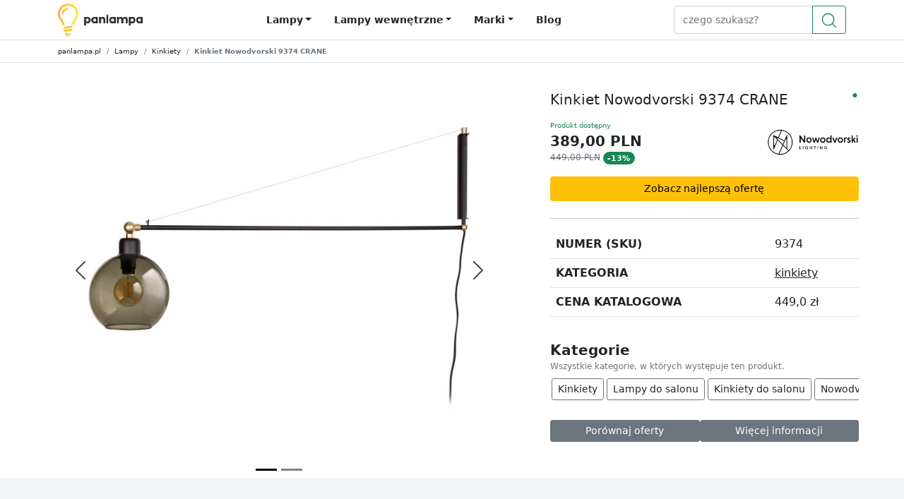

--- FILE ---
content_type: text/html; charset=utf-8
request_url: https://panlampa.pl/nowodvorski-9374-crane
body_size: 12652
content:
<!doctype html><html lang="pl-PL" dir="ltr" class="h-100"  data-page-type="5"><head><link rel="preconnect" href="https://www.googletagmanager.com/"><link rel="preconnect" href="https://www.google-analytics.com"><meta charset="utf-8"><meta name="viewport" content="width=device-width, initial-scale=1"><link rel="stylesheet" href="/static/core/css/b-5.1.1/base.css"><link media="print" onload="this.media='all'" rel="stylesheet" href="/static/core/css/b-5.1.1/rest.css"><script>window.lazyLoadOptions={elements_selector:".lazy"},window.addEventListener("LazyLoad::Initialized",function(n){window.lazyLoadInstance=n.detail.instance},!1);</script><script async src="/static/core/js/lazyload-17.5.0.min.js"></script><style>
    
    .fw-500 {
        font-weight: 500;
    }
    .img-contain{
        object-fit: contain;
    }
    
    @media (min-width: 992px) {
        #blog h2, #blog h3, #blog h4, #blog h5, #blog h6 {
            padding-top: 70px;
            margin-top: -70px;
        }
        .nav-scroll{
            padding-top: 70px !important;
            margin-top: -70px !important;;
        }
    }

    
    img:not([src]):not([srcset]) {
        visibility: hidden;
    }

    
    .hover {
        overflow: hidden;
        position: relative;
        padding-bottom: 45%;
    }

    .hover-overlay {
        width: 100%;
        height: 100%;
        position: absolute;
        top: 0;
        left: 0;
        z-index: 90;
        transition: all 0.4s;
    }

    .hover img {
        width: 100%;
        position: absolute;
        top: 0;
        left: 0;
        transition: all 0.3s;
    }

    .hover-content {
        position: relative;
        z-index: 99;
    }

    .hover-1 img {
        width: 105%;
        position: absolute;
        top: 0;
        left: -5%;
        transition: all 0.3s;
    }

    .hover-1-content {
        position: absolute;
        bottom: 0;
        left: 0;
        z-index: 99;
        transition: all 0.4s;
    }

    .hover-1 .hover-overlay {
        background: rgba(0, 0, 0, 0.5);
    }

    .hover-1-description {
        transform: translateY(0.5rem);
        transition: all 0.4s;
        opacity: 0;
    }

    .hover-1:hover .hover-1-content {
        bottom: 2rem;
    }

    .hover-1:hover .hover-1-description {
        opacity: 1;
        transform: none;
    }

    .hover-1:hover img {
        left: 0;
    }

    .hover-1:hover .hover-overlay {
        opacity: 0;
    }

    
    @media (min-width: 992px) {
        aside.navbar-expand-lg .navbar-nav {
            flex-direction: column;
        }

        aside.navbar-expand-lg .navbar-collapse {
            display: block !important;
        }

        aside .list-group-item {
            padding-bottom: .25rem;
            padding-top: .25rem;
        }

        aside .stretched-link {
            font-size: 0.875rem;
        }
    }

    #l-sidebar .list-group {
        font-size: 0.8rem;
    }

    .st {
        font-weight: 600;
        line-height: 24px;
        padding-bottom: .5rem;
        font-size: 1.2rem;
    }

    #is-content a {
        text-decoration: underline;
    }

    #is-content h2 {
        font-size: 1.75rem;
    }

    #filterSection .badge {
        font-weight: 400;
    }

    
    .dot {
        font-size: 0.5rem;
        right: 0.1rem;
    }

    .offer {
        border: 1px solid white;
        border-radius: unset;
    }

    .offer:hover {
        border: 1px solid rgba(0, 0, 0, 0.1);
    }
    
    .swiper .offer{
        padding-bottom: 0 !important;
    }

    
    #thumbnails img {
        max-height: 80px;
        margin-bottom: 0.1rem;
    }
    .carousel-indicators {
        margin-bottom: -1rem !important;
    }
    

    
    .swiper .swiper-slide {width: auto;}
    .swiper .btn:hover {background-color: inherit !important;}
    .swiper-button-next:after, .swiper-rtl .swiper-button-prev:after {content: '' !important;}
    .swiper-button-prev:after, .swiper-rtl .swiper-button-next:after {content: '' !important;}
    .swiper-horizontal>.swiper-scrollbar {bottom: 0 !important;}
    .swiper-button-prev.swiper-button-disabled, .swiper-button-next.swiper-button-disabled {opacity: 0 !important}
    .carousel-control-prev, .carousel-control-next {opacity: .75 !important;}
    .swiper-slide {height: auto !important;}

    
    .megamenu .dropdown-menu {
        background: none;
        border: none;
        width: 100%;
    }
    .menu-title {
        font-size: 0.875rem;
        font-weight: 700;
        margin-bottom: .5rem;
        line-height: 1rem;
        text-transform: uppercase;
        border-bottom: 1px solid #e3e3e5;
        padding-bottom: 0.75rem;
    }
    
    
    
    
    .sub-cat {
        font-size: 0.8rem;
        font-weight: bold;
        padding-bottom: 0.5rem;
        display: none;
    }
    nav .list-group-item {
        font-size: 0.875rem;
        padding-bottom: 0.35rem;
        font-weight: 400;
    }
    nav .form-control {
        font-size: 0.85rem;
    }
    /* mobile navbar sidebar under lg breakpoint */
    @media (max-width: 992px) {
        .navbar-nav {
            padding: 1rem;
        }
        .dropdown-menu.shadow, .megamenu .shadow {
            box-shadow: none !important;
        }
        .list-group-item {
            padding: .5rem 0;
            
            border: 0;
        }
        .collapsing {
            -webkit-transition-duration: 0.0s;
            transition-duration: 0.0s;
        }
        .navbar-collapse.collapsing .navbar-nav {
            display: block;
            position: fixed;
            top: 0;
            bottom: 0;
            left: -100%;
            transition: all 0.0s ease;
        }
        .navbar-collapse.show .navbar-nav {
            position: fixed;
            display: block;
            top: 0;
            bottom: 0;
            left: 0;
            right: 0;
            flex-direction: column;
            height: auto;
            width: 100%;
            transition: left 0.3s ease;
            background-color: #ffffff;
            z-index: 1100;
            overflow-y: scroll;
        }
    }
    @media (min-width: 992px) {
        .list-group-item {
            border: none;
            padding: 0;
        }
        .bt {
            border-top: 1px solid #dee2e6 !important;
        }
        .navbar-expand-lg .navbar-nav .nav-link {
            padding-left: 0;
        }
    }
    @media (min-width: 1200px) {
        .navbar-expand-lg .navbar-nav .nav-link {
            padding-left: .5rem;
        }
    }
    #menu-tabs .show>.nav-link, #menu-tabs .nav-link.active {
        color: rgba(0,0,0,0.9);
    }
    #menu-tabs {
        padding-left: calc(var(--bs-gutter-x) * .5) !important;
    }
    .navbar-light .navbar-nav .nav-link {
        color: #212529;
    }
    .navbar-light .navbar-nav .nav-link:hover, .navbar-light .navbar-nav .nav-link:focus {
        color: #ffc107;
    }
</style><link rel="stylesheet" href="/static/core/swiperjs/swiper.css"/><title>Kinkiet Nowodvorski 9374 CRANE [taniej o 60zł - (13%)]</title><meta name="description" content="Kinkiet Nowodvorski 9374 CRANE oraz wiele, wiele innch lamp. Przygotowaliśmy oferty Specjalnie dla Ciebie! Nie zwkelaj, kliknij i sprawdź."/><link rel="canonical" href="https://panlampa.pl/nowodvorski-9374-crane"><link rel="shortcut icon" href="/static/core/logo/favicon.ico"><meta name="theme-color" content="#ffca2c"><script type="application/ld+json">{"@context":"https://schema.org/","@type":"Product","name":"Nowodvorski 9374 CRANE","category": "kinkiety"
        ,"description":"Niezwykły kinkiet CRANE 9374 to oryginalna propozycja oświetlenia bocznego. Na ruchomym ramieniu o długości 93 cm umieść abażur o wysokości 18 cm. Dzięki funkcji obracających się świateł można w danym momencie zmienić punkt, który ma zostać oświetlony. Cała konstrukcja przypomina dźwig, dlatego nazwa lampy zaczerpnięta jest z języka angielskiego. Rama kinkietu wykonana jest z wysokiej jakości stali malowanej na czarno. Kulisty klosz to przydymione przezroczyste szkło z czarnymi cieniami, a w połączeniu z oprawą daje stylowy, spójny efekt wizualny.Kinkiet CRANE 9374 to model, który spodoba się osobom zafascynowanym stylem retro. Ten produkt bazuje na montażu naściennym, który ma długie proste ramię ze szklanym cieniem. Przydymione szkło i klasyczna czerń ze złotymi elementami nadają temu modelowi elegancji. Wszystkie elementy, w tym wspornik ścienny, są wykonane z metalu. Ciekawy kształt żarówki uatrakcyjnia oryginalny wygląd, przez co jest subtelny. Głębokość sięga 93 cm."
        ,"sku":"9374"
        ,"model":"9374"
        ,"gtin13":5903139937498,"brand":{"@type":"Brand","name":"Nowodvorski"},"image": [
        "https://panlampa.pl/media/thumbs/nowodvorski/9374/org/nowodvorski_9374_crane_kinkiet_0.jpg","https://panlampa.pl/media/thumbs/nowodvorski/9374/org/nowodvorski_9374_crane_kinkiet_1.jpg"],"offers":{"@type":"AggregateOffer","lowPrice":"389.00",
        "highPrice":"426.55","priceCurrency":"PLN","itemCondition":"https://schema.org/NewCondition",
        "offerCount":1,"availability":
        "https://schema.org/InStock"}
        
        }</script><script type="application/ld+json">
[
{"@context": "https://schema.org", "@type": "BreadcrumbList",
        "itemListElement": [
            
            {
                "@type": "ListItem",
                "position": 1,

                "name": "💡 Lampy",
                "item": "https://panlampa.pl/lampy"
            },
            
            {
                "@type": "ListItem",
                "position": 2,

                "name": "💡 Kinkiety",
                "item": "https://panlampa.pl/kinkiety"
            },
            
            {
                "@type": "ListItem",
                "position": 3,

                "name": " Kinkiet Nowodvorski 9374 CRANE"
                
            }
            
]},
{"@context": "https://schema.org", "@type": "BreadcrumbList",
        "itemListElement": [
            
            {
                "@type": "ListItem",
                "position": 1,

                "name": "💡 Lampy",
                "item": "https://panlampa.pl/lampy"
            },
            
            {
                "@type": "ListItem",
                "position": 2,

                "name": "💡 Nowodvorski",
                "item": "https://panlampa.pl/nowodvorski"
            },
            
            {
                "@type": "ListItem",
                "position": 3,

                "name": "💡 Nowodvorski kinkiety",
                "item": "https://panlampa.pl/nowodvorski-kinkiety"
            },
            
            {
                "@type": "ListItem",
                "position": 4,

                "name": " Kinkiet Nowodvorski 9374 CRANE"
                
            }
            
]}]</script><script type="application/ld+json">{"@context": "https://schema.org", "@type": "WebSite", "url": "https://panlampa.pl/", "potentialAction": [{"@type": "SearchAction", "target": "https://panlampa.pl/szukaj?s={search_term_string}", "query-input": "required name=search_term_string"}]}</script></head><body class="d-flex flex-column h-100" style="background-color:#F1F3F5"><style>
    #navbarContent .nav-link{
        font-weight: 700;
        font-size: .875rem;
        line-height: 1.3125rem;
    }
</style><header><nav class="navbar navbar-expand-lg border-bottom navbar-light bg-white p-0" id="main_nav"><div class="container d-flex flex-column flex-lg-row "><div class="d-flex justify-content-between w-100"><a class="navbar-brand" href="/"><img src="/static/core/logo/panlampa-logo.png" alt="Lampy i Oświetlenie - PanLampa" width="120" height="46"></a><div id="navbarContent" class="collapse navbar-collapse"><ul class="navbar-nav mx-auto"><button class="btn-close position-fixed top-0 end-0 p-4 d-lg-none right-0 bg-white" style="z-index: 1" type="button" data-bs-toggle="collapse" data-bs-target="#navbarContent" aria-controls="navbarContent" aria-expanded="false" aria-label="Toggle navigation"></button><li class="d-lg-none"><span class="h4">Menu</span></li><li class="nav-link megamenu position-static"><span id="menu_lampy" data-bs-toggle="dropdown" aria-haspopup="true" aria-expanded="false" class="nav-link dropdown-toggle" style="cursor:pointer">Lampy</span><div aria-labelledby="menu_lampy" class="dropdown-menu border-0 p-0 m-0"><div class="container-fluid bg-white py-4 shadow bt"><div class="container p-0"><div class="row"><div class="col-lg-2 col-md-12"><p class="menu-title">Kategorie</p><ul class="list-group list-group-flush pb-2"><li class="list-group-item d-flex justify-content-between align-items-center"><a class="stretched-link" href="/lampy-sufitowe" title="Lampy sufitowe" class="stretched-link">Lampy sufitowe</a></li><li class="list-group-item d-flex justify-content-between align-items-center"><a class="stretched-link" href="/plafony" title="Plafony" class="stretched-link">Plafony</a></li><li class="list-group-item d-flex justify-content-between align-items-center"><a class="stretched-link" href="/lampy-wpuszczane" title="Lampy wpuszczane" class="stretched-link">Lampy wpuszczane</a></li><li class="list-group-item d-flex justify-content-between align-items-center"><a class="stretched-link" href="/lampy-wiszace" title="Lampy wiszące" class="stretched-link">Lampy wiszące</a></li><li class="list-group-item d-flex justify-content-between align-items-center"><a class="stretched-link" href="/zyrandole" title="Żyrandole" class="stretched-link">Żyrandole</a></li><li class="list-group-item d-flex justify-content-between align-items-center"><a class="stretched-link" href="/kinkiety" title="Kinkiety" class="stretched-link">Kinkiety</a></li><li class="list-group-item d-flex justify-content-between align-items-center"><a class="stretched-link" href="/lampki-biurkowe" title="Lampki biurkowe" class="stretched-link">Lampki biurkowe</a></li><li class="list-group-item d-flex justify-content-between align-items-center"><a class="stretched-link" href="/lampki-nocne" title="Lampki nocne" class="stretched-link">Lampki nocne</a></li><li class="list-group-item d-flex justify-content-between align-items-center"><a class="stretched-link" href="/lampy-podlogowe" title="Lampy podłogowe" class="stretched-link">Lampy podłogowe</a></li></ul></div><div class="col-lg-2 col-md-12"><p class="menu-title">Pomieszczenia</p><ul class="list-group list-group-flush pb-2"><li class="list-group-item d-flex justify-content-between align-items-center"><a class="stretched-link" href="/lampy-do-lazienki" title="Lampy do łazienki" class="stretched-link">Lampy do łazienki</a></li><li class="list-group-item d-flex justify-content-between align-items-center"><a class="stretched-link" href="/lampy-do-kuchni" title="Lampy do kuchni" class="stretched-link">Lampy do kuchni</a></li><li class="list-group-item d-flex justify-content-between align-items-center"><a class="stretched-link" href="/lampy-do-salonu" title="Lampy do salonu" class="stretched-link">Lampy do salonu</a></li><li class="list-group-item d-flex justify-content-between align-items-center"><a class="stretched-link" href="/lampy-do-sypialni" title="Lampy do sypialni" class="stretched-link">Lampy do sypialni</a></li></ul></div><div class="col-lg-2 col-md-12"><p class="menu-title">Tagi</p><ul class="list-group list-group-flush pb-2"><li class="list-group-item d-flex justify-content-between align-items-center"><a class="stretched-link" href="/spoty" title="Spoty" class="stretched-link">Spoty</a></li><li class="list-group-item d-flex justify-content-between align-items-center"><a class="stretched-link" href="/lampy-tuby" title="Lampy tuby" class="stretched-link">Lampy tuby</a></li><li class="list-group-item d-flex justify-content-between align-items-center"><a class="stretched-link" href="/lampy-azurowe" title="Lampy ażurowe" class="stretched-link">Lampy ażurowe</a></li><li class="list-group-item d-flex justify-content-between align-items-center"><a class="stretched-link" href="/lampy-punktowe" title="Lampy punktowe" class="stretched-link">Lampy punktowe</a></li><li class="list-group-item d-flex justify-content-between align-items-center"><a class="stretched-link" href="/lampy-nad-stol" title="Lampy nad stół" class="stretched-link">Lampy nad stół</a></li><li class="list-group-item d-flex justify-content-between align-items-center"><a class="stretched-link" href="/lampy-z-abazurem" title="Lampy z abażurem" class="stretched-link">Lampy z abażurem</a></li></ul></div><div class="col-lg-2 col-md-12"><p class="menu-title">Kolory</p><ul class="list-group list-group-flush pb-2"><li class="list-group-item d-flex justify-content-between align-items-center"><a class="stretched-link" href="/transparentne-lampy" title="Transparentne lampy" class="stretched-link">Transparentne lampy</a></li><li class="list-group-item d-flex justify-content-between align-items-center"><a class="stretched-link" href="/grafitowe-lampy" title="Grafitowe lampy" class="stretched-link">Grafitowe lampy</a></li><li class="list-group-item d-flex justify-content-between align-items-center"><a class="stretched-link" href="/srebrne-lampy" title="Srebrne lampy" class="stretched-link">Srebrne lampy</a></li><li class="list-group-item d-flex justify-content-between align-items-center"><a class="stretched-link" href="/czarne-lampy" title="Czarne lampy" class="stretched-link">Czarne lampy</a></li><li class="list-group-item d-flex justify-content-between align-items-center"><a class="stretched-link" href="/zlote-lampy" title="Złote lampy" class="stretched-link">Złote lampy</a></li><li class="list-group-item d-flex justify-content-between align-items-center"><a class="stretched-link" href="/bezowe-lampy" title="Beżowe lampy" class="stretched-link">Beżowe lampy</a></li><li class="list-group-item d-flex justify-content-between align-items-center"><a class="stretched-link" href="/biale-lampy" title="Białe lampy" class="stretched-link">Białe lampy</a></li><li class="list-group-item d-flex justify-content-between align-items-center"><a class="stretched-link" href="/brazowe-lampy" title="Brązowe lampy" class="stretched-link">Brązowe lampy</a></li><li class="list-group-item d-flex justify-content-between align-items-center"><a class="stretched-link" href="/szare-lampy" title="Szare lampy" class="stretched-link">Szare lampy</a></li></ul></div><div class="col-lg-2 col-md-12"><p class="menu-title">Materiały</p><ul class="list-group list-group-flush pb-2"><li class="list-group-item d-flex justify-content-between align-items-center"><a class="stretched-link" href="/lampy-druciane" title="Lampy druciane" class="stretched-link">Lampy druciane</a></li><li class="list-group-item d-flex justify-content-between align-items-center"><a class="stretched-link" href="/lampy-z-krysztalkami" title="Lampy z kryształkami" class="stretched-link">Lampy z kryształkami</a></li></ul></div><div class="col-lg-2 col-md-12"><p class="menu-title">Producenci</p><ul class="list-group list-group-flush pb-2"><li class="list-group-item d-flex justify-content-between align-items-center"><a class="stretched-link" href="/nowodvorski" title="Nowodvorski" class="stretched-link">Nowodvorski</a></li><li class="list-group-item d-flex justify-content-between align-items-center"><a class="stretched-link" href="/tk-lighting" title="TK Lighting" class="stretched-link">TK Lighting</a></li><li class="list-group-item d-flex justify-content-between align-items-center"><a class="stretched-link" href="/zuma-line" title="Zuma Line" class="stretched-link">Zuma Line</a></li></ul></div></div></div></div></div></li><li class="nav-link megamenu position-static d-none d-lg-block"><span id="menu_lampy_wewnetrzne" data-bs-toggle="dropdown" aria-haspopup="true" aria-expanded="false" class="nav-link dropdown-toggle" style="cursor:pointer">Lampy wewnętrzne</span><div aria-labelledby="menu_lampy_wewnetrzne" class="dropdown-menu border-0 p-0 m-0"><div class="container-fluid bg-white py-4 shadow bt"><div class="container p-0"><div class="row"><div class="nav flex-column nav-pills col-2 fs-7" id="menu-tabs" role="tablist" aria-orientation="vertical"><button class="nav-link active" onclick="event.stopPropagation();" id="v-pills-home-0" data-bs-toggle="pill" data-bs-target="#v-pills-h0" type="button" role="tab" aria-controls="v-pills-h0" aria-selected="true">Lampy wiszące</button><button class="nav-link" onclick="event.stopPropagation();" id="v-pills-home-1" data-bs-toggle="pill" data-bs-target="#v-pills-h1" type="button" role="tab" aria-controls="v-pills-h1" aria-selected="false">Lampy sufitowe</button><button class="nav-link" onclick="event.stopPropagation();" id="v-pills-home-2" data-bs-toggle="pill" data-bs-target="#v-pills-h2" type="button" role="tab" aria-controls="v-pills-h2" aria-selected="false">Żyrandole</button><button class="nav-link" onclick="event.stopPropagation();" id="v-pills-home-3" data-bs-toggle="pill" data-bs-target="#v-pills-h3" type="button" role="tab" aria-controls="v-pills-h3" aria-selected="false">Plafony</button><button class="nav-link" onclick="event.stopPropagation();" id="v-pills-home-4" data-bs-toggle="pill" data-bs-target="#v-pills-h4" type="button" role="tab" aria-controls="v-pills-h4" aria-selected="false">Lampy wpuszczane</button><button class="nav-link" onclick="event.stopPropagation();" id="v-pills-home-5" data-bs-toggle="pill" data-bs-target="#v-pills-h5" type="button" role="tab" aria-controls="v-pills-h5" aria-selected="false">Kinkiety</button><button class="nav-link" onclick="event.stopPropagation();" id="v-pills-home-6" data-bs-toggle="pill" data-bs-target="#v-pills-h6" type="button" role="tab" aria-controls="v-pills-h6" aria-selected="false">Lampki nocne</button><button class="nav-link" onclick="event.stopPropagation();" id="v-pills-home-8" data-bs-toggle="pill" data-bs-target="#v-pills-h8" type="button" role="tab" aria-controls="v-pills-h8" aria-selected="false">Lampy podłogowe</button></div><div class="tab-content col-10" id="v-pills-tabContent"><div class="tab-pane show active" id="v-pills-h0" role="tabpanel" aria-labelledby="v-pills-home-0"><div class="row row-cols-5"><div class="col"><p class="menu-title">Pomieszczenia</p><ul class="list-group list-group-flush pb-2"><li class="list-group-item d-flex justify-content-between align-items-center"><a class="stretched-link" href="/lampy-wiszace-do-kuchni" title="Lampy wiszące do kuchni" class="stretched-link">Lampy wiszące do kuchni</a></li><li class="list-group-item d-flex justify-content-between align-items-center"><a class="stretched-link" href="/lampy-wiszace-do-salonu" title="Lampy wiszące do salonu" class="stretched-link">Lampy wiszące do salonu</a></li><li class="list-group-item d-flex justify-content-between align-items-center"><a class="stretched-link" href="/lampy-wiszace-do-sypialni" title="Lampy wiszące do sypialni" class="stretched-link">Lampy wiszące do sypialni</a></li></ul></div><div class="col"><p class="menu-title">Tagi</p><ul class="list-group list-group-flush pb-2"><li class="list-group-item d-flex justify-content-between align-items-center"><a class="stretched-link" href="/lampy-wiszace-azurowe" title="Lampy wiszące ażurowe" class="stretched-link">Lampy wiszące ażurowe</a></li><li class="list-group-item d-flex justify-content-between align-items-center"><a class="stretched-link" href="/lampy-wiszace-nad-stol" title="Lampy wiszące nad stół" class="stretched-link">Lampy wiszące nad stół</a></li><li class="list-group-item d-flex justify-content-between align-items-center"><a class="stretched-link" href="/lampy-wiszace-punktowe" title="Lampy wiszące punktowe" class="stretched-link">Lampy wiszące punktowe</a></li><li class="list-group-item d-flex justify-content-between align-items-center"><a class="stretched-link" href="/lampy-wiszace-tuby" title="Lampy wiszące tuby" class="stretched-link">Lampy wiszące tuby</a></li><li class="list-group-item d-flex justify-content-between align-items-center"><a class="stretched-link" href="/lampy-wiszace-z-abazurem" title="Lampy wiszące z abażurem" class="stretched-link">Lampy wiszące z abażurem</a></li></ul></div><div class="col"><p class="menu-title">Kolory</p><ul class="list-group list-group-flush pb-2"><li class="list-group-item d-flex justify-content-between align-items-center"><a class="stretched-link" href="/biale-lampy-wiszace" title="Białe lampy wiszące" class="stretched-link">Białe lampy wiszące</a></li><li class="list-group-item d-flex justify-content-between align-items-center"><a class="stretched-link" href="/czarne-lampy-wiszace" title="Czarne lampy wiszące" class="stretched-link">Czarne lampy wiszące</a></li><li class="list-group-item d-flex justify-content-between align-items-center"><a class="stretched-link" href="/grafitowe-lampy-wiszace" title="Grafitowe lampy wiszące" class="stretched-link">Grafitowe lampy wiszące</a></li><li class="list-group-item d-flex justify-content-between align-items-center"><a class="stretched-link" href="/srebrne-lampy-wiszace" title="Srebrne lampy wiszące" class="stretched-link">Srebrne lampy wiszące</a></li><li class="list-group-item d-flex justify-content-between align-items-center"><a class="stretched-link" href="/szare-lampy-wiszace" title="Szare lampy wiszące" class="stretched-link">Szare lampy wiszące</a></li><li class="list-group-item d-flex justify-content-between align-items-center"><a class="stretched-link" href="/transparentne-lampy-wiszace" title="Transparentne lampy wiszące" class="stretched-link">Transparentne lampy wiszące</a></li><li class="list-group-item d-flex justify-content-between align-items-center"><a class="stretched-link" href="/zlote-lampy-wiszace" title="Złote lampy wiszące" class="stretched-link">Złote lampy wiszące</a></li></ul></div><div class="col"><p class="menu-title">Materiały</p><ul class="list-group list-group-flush pb-2"><li class="list-group-item d-flex justify-content-between align-items-center"><a class="stretched-link" href="/lampy-wiszace-druciane" title="Lampy wiszące druciane" class="stretched-link">Lampy wiszące druciane</a></li><li class="list-group-item d-flex justify-content-between align-items-center"><a class="stretched-link" href="/lampy-wiszace-z-krysztalkami" title="Lampy wiszące z kryształkami" class="stretched-link">Lampy wiszące z kryształkami</a></li></ul></div><div class="col"><p class="menu-title">Producenci</p><ul class="list-group list-group-flush pb-2"><li class="list-group-item d-flex justify-content-between align-items-center"><a class="stretched-link" href="/nowodvorski-lampy-wiszace" title="Nowodvorski lampy wiszące" class="stretched-link">Nowodvorski lampy wiszące</a></li><li class="list-group-item d-flex justify-content-between align-items-center"><a class="stretched-link" href="/tk-lighting-lampy-wiszace" title="Tk lighting lampy wiszące" class="stretched-link">Tk lighting lampy wiszące</a></li><li class="list-group-item d-flex justify-content-between align-items-center"><a class="stretched-link" href="/zuma-line-lampy-wiszace" title="Zuma line lampy wiszące" class="stretched-link">Zuma line lampy wiszące</a></li></ul></div></div></div><div class="tab-pane" id="v-pills-h1" role="tabpanel" aria-labelledby="v-pills-home-1"><div class="row row-cols-5"><div class="col"><p class="menu-title">Pomieszczenia</p><ul class="list-group list-group-flush pb-2"><li class="list-group-item d-flex justify-content-between align-items-center"><a class="stretched-link" href="/lampy-sufitowe-do-kuchni" title="Lampy sufitowe do kuchni" class="stretched-link">Lampy sufitowe do kuchni</a></li><li class="list-group-item d-flex justify-content-between align-items-center"><a class="stretched-link" href="/lampy-sufitowe-do-salonu" title="Lampy sufitowe do salonu" class="stretched-link">Lampy sufitowe do salonu</a></li><li class="list-group-item d-flex justify-content-between align-items-center"><a class="stretched-link" href="/lampy-sufitowe-do-sypialni" title="Lampy sufitowe do sypialni" class="stretched-link">Lampy sufitowe do sypialni</a></li></ul></div><div class="col"><p class="menu-title">Tagi</p><ul class="list-group list-group-flush pb-2"><li class="list-group-item d-flex justify-content-between align-items-center"><a class="stretched-link" href="/lampy-sufitowe-azurowe" title="Lampy sufitowe ażurowe" class="stretched-link">Lampy sufitowe ażurowe</a></li><li class="list-group-item d-flex justify-content-between align-items-center"><a class="stretched-link" href="/lampy-sufitowe-nad-stol" title="Lampy sufitowe nad stół" class="stretched-link">Lampy sufitowe nad stół</a></li><li class="list-group-item d-flex justify-content-between align-items-center"><a class="stretched-link" href="/lampy-sufitowe-punktowe" title="Lampy sufitowe punktowe" class="stretched-link">Lampy sufitowe punktowe</a></li><li class="list-group-item d-flex justify-content-between align-items-center"><a class="stretched-link" href="/lampy-sufitowe-spoty" title="Lampy sufitowe spoty" class="stretched-link">Lampy sufitowe spoty</a></li><li class="list-group-item d-flex justify-content-between align-items-center"><a class="stretched-link" href="/lampy-sufitowe-tuby" title="Lampy sufitowe tuby" class="stretched-link">Lampy sufitowe tuby</a></li><li class="list-group-item d-flex justify-content-between align-items-center"><a class="stretched-link" href="/lampy-sufitowe-z-abazurem" title="Lampy sufitowe z abażurem" class="stretched-link">Lampy sufitowe z abażurem</a></li></ul></div><div class="col"><p class="menu-title">Kolory</p><ul class="list-group list-group-flush pb-2"><li class="list-group-item d-flex justify-content-between align-items-center"><a class="stretched-link" href="/bezowe-lampy-sufitowe" title="Beżowe lampy sufitowe" class="stretched-link">Beżowe lampy sufitowe</a></li><li class="list-group-item d-flex justify-content-between align-items-center"><a class="stretched-link" href="/biale-lampy-sufitowe" title="Białe lampy sufitowe" class="stretched-link">Białe lampy sufitowe</a></li><li class="list-group-item d-flex justify-content-between align-items-center"><a class="stretched-link" href="/czarne-lampy-sufitowe" title="Czarne lampy sufitowe" class="stretched-link">Czarne lampy sufitowe</a></li><li class="list-group-item d-flex justify-content-between align-items-center"><a class="stretched-link" href="/grafitowe-lampy-sufitowe" title="Grafitowe lampy sufitowe" class="stretched-link">Grafitowe lampy sufitowe</a></li><li class="list-group-item d-flex justify-content-between align-items-center"><a class="stretched-link" href="/srebrne-lampy-sufitowe" title="Srebrne lampy sufitowe" class="stretched-link">Srebrne lampy sufitowe</a></li><li class="list-group-item d-flex justify-content-between align-items-center"><a class="stretched-link" href="/szare-lampy-sufitowe" title="Szare lampy sufitowe" class="stretched-link">Szare lampy sufitowe</a></li><li class="list-group-item d-flex justify-content-between align-items-center"><a class="stretched-link" href="/transparentne-lampy-sufitowe" title="Transparentne lampy sufitowe" class="stretched-link">Transparentne lampy sufitowe</a></li><li class="list-group-item d-flex justify-content-between align-items-center"><a class="stretched-link" href="/zlote-lampy-sufitowe" title="Złote lampy sufitowe" class="stretched-link">Złote lampy sufitowe</a></li></ul></div><div class="col"><p class="menu-title">Materiały</p><ul class="list-group list-group-flush pb-2"><li class="list-group-item d-flex justify-content-between align-items-center"><a class="stretched-link" href="/lampy-sufitowe-druciane" title="Lampy sufitowe druciane" class="stretched-link">Lampy sufitowe druciane</a></li><li class="list-group-item d-flex justify-content-between align-items-center"><a class="stretched-link" href="/lampy-sufitowe-z-krysztalkami" title="Lampy sufitowe z kryształkami" class="stretched-link">Lampy sufitowe z kryształkami</a></li></ul></div><div class="col"><p class="menu-title">Producenci</p><ul class="list-group list-group-flush pb-2"><li class="list-group-item d-flex justify-content-between align-items-center"><a class="stretched-link" href="/nowodvorski-lampy-sufitowe" title="Nowodvorski lampy sufitowe" class="stretched-link">Nowodvorski lampy sufitowe</a></li><li class="list-group-item d-flex justify-content-between align-items-center"><a class="stretched-link" href="/tk-lighting-lampy-sufitowe" title="Tk lighting lampy sufitowe" class="stretched-link">Tk lighting lampy sufitowe</a></li><li class="list-group-item d-flex justify-content-between align-items-center"><a class="stretched-link" href="/zuma-line-lampy-sufitowe" title="Zuma line lampy sufitowe" class="stretched-link">Zuma line lampy sufitowe</a></li></ul></div></div></div><div class="tab-pane" id="v-pills-h2" role="tabpanel" aria-labelledby="v-pills-home-2"><div class="row row-cols-5"><div class="col"><p class="menu-title">Pomieszczenia</p><ul class="list-group list-group-flush pb-2"><li class="list-group-item d-flex justify-content-between align-items-center"><a class="stretched-link" href="/zyrandole-do-salonu" title="Żyrandole do salonu" class="stretched-link">Żyrandole do salonu</a></li><li class="list-group-item d-flex justify-content-between align-items-center"><a class="stretched-link" href="/zyrandole-do-sypialni" title="Żyrandole do sypialni" class="stretched-link">Żyrandole do sypialni</a></li></ul></div><div class="col"><p class="menu-title">Producenci</p><ul class="list-group list-group-flush pb-2"><li class="list-group-item d-flex justify-content-between align-items-center"><a class="stretched-link" href="/nowodvorski-zyrandole" title="Nowodvorski żyrandole" class="stretched-link">Nowodvorski żyrandole</a></li></ul></div></div></div><div class="tab-pane" id="v-pills-h3" role="tabpanel" aria-labelledby="v-pills-home-3"><div class="row row-cols-5"><div class="col"><p class="menu-title">Kolory</p><ul class="list-group list-group-flush pb-2"><li class="list-group-item d-flex justify-content-between align-items-center"><a class="stretched-link" href="/biale-plafony" title="Białe plafony" class="stretched-link">Białe plafony</a></li><li class="list-group-item d-flex justify-content-between align-items-center"><a class="stretched-link" href="/czarne-plafony" title="Czarne plafony" class="stretched-link">Czarne plafony</a></li><li class="list-group-item d-flex justify-content-between align-items-center"><a class="stretched-link" href="/grafitowe-plafony" title="Grafitowe plafony" class="stretched-link">Grafitowe plafony</a></li></ul></div><div class="col"><p class="menu-title">Producenci</p><ul class="list-group list-group-flush pb-2"><li class="list-group-item d-flex justify-content-between align-items-center"><a class="stretched-link" href="/nowodvorski-plafony" title="Nowodvorski plafony" class="stretched-link">Nowodvorski plafony</a></li><li class="list-group-item d-flex justify-content-between align-items-center"><a class="stretched-link" href="/tk-lighting-plafony" title="Tk lighting plafony" class="stretched-link">Tk lighting plafony</a></li><li class="list-group-item d-flex justify-content-between align-items-center"><a class="stretched-link" href="/zuma-line-plafony" title="Zuma line plafony" class="stretched-link">Zuma line plafony</a></li></ul></div></div></div><div class="tab-pane" id="v-pills-h4" role="tabpanel" aria-labelledby="v-pills-home-4"><div class="row row-cols-5"><div class="col"><p class="menu-title">Tagi</p><ul class="list-group list-group-flush pb-2"><li class="list-group-item d-flex justify-content-between align-items-center"><a class="stretched-link" href="/lampy-wpuszczane-punktowe" title="Lampy wpuszczane punktowe" class="stretched-link">Lampy wpuszczane punktowe</a></li></ul></div><div class="col"><p class="menu-title">Kolory</p><ul class="list-group list-group-flush pb-2"><li class="list-group-item d-flex justify-content-between align-items-center"><a class="stretched-link" href="/biale-lampy-wpuszczane" title="Białe lampy wpuszczane" class="stretched-link">Białe lampy wpuszczane</a></li><li class="list-group-item d-flex justify-content-between align-items-center"><a class="stretched-link" href="/czarne-lampy-wpuszczane" title="Czarne lampy wpuszczane" class="stretched-link">Czarne lampy wpuszczane</a></li></ul></div><div class="col"><p class="menu-title">Producenci</p><ul class="list-group list-group-flush pb-2"><li class="list-group-item d-flex justify-content-between align-items-center"><a class="stretched-link" href="/nowodvorski-lampy-wpuszczane" title="Nowodvorski lampy wpuszczane" class="stretched-link">Nowodvorski lampy wpuszczane</a></li><li class="list-group-item d-flex justify-content-between align-items-center"><a class="stretched-link" href="/zuma-line-lampy-wpuszczane" title="Zuma line lampy wpuszczane" class="stretched-link">Zuma line lampy wpuszczane</a></li></ul></div></div></div><div class="tab-pane" id="v-pills-h5" role="tabpanel" aria-labelledby="v-pills-home-5"><div class="row row-cols-5"><div class="col"><p class="menu-title">Pomieszczenia</p><ul class="list-group list-group-flush pb-2"><li class="list-group-item d-flex justify-content-between align-items-center"><a class="stretched-link" href="/kinkiety-do-lazienki" title="Kinkiety do łazienki" class="stretched-link">Kinkiety do łazienki</a></li><li class="list-group-item d-flex justify-content-between align-items-center"><a class="stretched-link" href="/kinkiety-do-salonu" title="Kinkiety do salonu" class="stretched-link">Kinkiety do salonu</a></li><li class="list-group-item d-flex justify-content-between align-items-center"><a class="stretched-link" href="/kinkiety-do-sypialni" title="Kinkiety do sypialni" class="stretched-link">Kinkiety do sypialni</a></li></ul></div><div class="col"><p class="menu-title">Tagi</p><ul class="list-group list-group-flush pb-2"><li class="list-group-item d-flex justify-content-between align-items-center"><a class="stretched-link" href="/kinkiety-azurowe" title="Kinkiety ażurowe" class="stretched-link">Kinkiety ażurowe</a></li><li class="list-group-item d-flex justify-content-between align-items-center"><a class="stretched-link" href="/kinkiety-punktowe" title="Kinkiety punktowe" class="stretched-link">Kinkiety punktowe</a></li><li class="list-group-item d-flex justify-content-between align-items-center"><a class="stretched-link" href="/kinkiety-spoty" title="Kinkiety spoty" class="stretched-link">Kinkiety spoty</a></li><li class="list-group-item d-flex justify-content-between align-items-center"><a class="stretched-link" href="/kinkiety-tuby" title="Kinkiety tuby" class="stretched-link">Kinkiety tuby</a></li><li class="list-group-item d-flex justify-content-between align-items-center"><a class="stretched-link" href="/kinkiety-z-abazurem" title="Kinkiety z abażurem" class="stretched-link">Kinkiety z abażurem</a></li></ul></div><div class="col"><p class="menu-title">Kolory</p><ul class="list-group list-group-flush pb-2"><li class="list-group-item d-flex justify-content-between align-items-center"><a class="stretched-link" href="/biale-kinkiety" title="Białe kinkiety" class="stretched-link">Białe kinkiety</a></li><li class="list-group-item d-flex justify-content-between align-items-center"><a class="stretched-link" href="/brazowe-kinkiety" title="Brązowe kinkiety" class="stretched-link">Brązowe kinkiety</a></li><li class="list-group-item d-flex justify-content-between align-items-center"><a class="stretched-link" href="/czarne-kinkiety" title="Czarne kinkiety" class="stretched-link">Czarne kinkiety</a></li><li class="list-group-item d-flex justify-content-between align-items-center"><a class="stretched-link" href="/grafitowe-kinkiety" title="Grafitowe kinkiety" class="stretched-link">Grafitowe kinkiety</a></li><li class="list-group-item d-flex justify-content-between align-items-center"><a class="stretched-link" href="/srebrne-kinkiety" title="Srebrne kinkiety" class="stretched-link">Srebrne kinkiety</a></li><li class="list-group-item d-flex justify-content-between align-items-center"><a class="stretched-link" href="/transparentne-kinkiety" title="Transparentne kinkiety" class="stretched-link">Transparentne kinkiety</a></li><li class="list-group-item d-flex justify-content-between align-items-center"><a class="stretched-link" href="/zlote-kinkiety" title="Złote kinkiety" class="stretched-link">Złote kinkiety</a></li></ul></div><div class="col"><p class="menu-title">Materiały</p><ul class="list-group list-group-flush pb-2"><li class="list-group-item d-flex justify-content-between align-items-center"><a class="stretched-link" href="/kinkiety-druciane" title="Kinkiety druciane" class="stretched-link">Kinkiety druciane</a></li><li class="list-group-item d-flex justify-content-between align-items-center"><a class="stretched-link" href="/kinkiety-z-krysztalkami" title="Kinkiety z kryształkami" class="stretched-link">Kinkiety z kryształkami</a></li></ul></div><div class="col"><p class="menu-title">Producenci</p><ul class="list-group list-group-flush pb-2"><li class="list-group-item d-flex justify-content-between align-items-center"><a class="stretched-link" href="/nowodvorski-kinkiety" title="Nowodvorski kinkiety" class="stretched-link">Nowodvorski kinkiety</a></li><li class="list-group-item d-flex justify-content-between align-items-center"><a class="stretched-link" href="/tk-lighting-kinkiety" title="Tk lighting kinkiety" class="stretched-link">Tk lighting kinkiety</a></li><li class="list-group-item d-flex justify-content-between align-items-center"><a class="stretched-link" href="/zuma-line-kinkiety" title="Zuma line kinkiety" class="stretched-link">Zuma line kinkiety</a></li></ul></div></div></div><div class="tab-pane" id="v-pills-h6" role="tabpanel" aria-labelledby="v-pills-home-6"><div class="row row-cols-5"><div class="col"><p class="menu-title">Tagi</p><ul class="list-group list-group-flush pb-2"><li class="list-group-item d-flex justify-content-between align-items-center"><a class="stretched-link" href="/lampki-nocne-azurowe" title="Lampki nocne ażurowe" class="stretched-link">Lampki nocne ażurowe</a></li><li class="list-group-item d-flex justify-content-between align-items-center"><a class="stretched-link" href="/lampki-nocne-z-abazurem" title="Lampki nocne z abażurem" class="stretched-link">Lampki nocne z abażurem</a></li></ul></div><div class="col"><p class="menu-title">Kolory</p><ul class="list-group list-group-flush pb-2"><li class="list-group-item d-flex justify-content-between align-items-center"><a class="stretched-link" href="/biale-lampki-nocne" title="Białe lampki nocne" class="stretched-link">Białe lampki nocne</a></li><li class="list-group-item d-flex justify-content-between align-items-center"><a class="stretched-link" href="/czarne-lampki-nocne" title="Czarne lampki nocne" class="stretched-link">Czarne lampki nocne</a></li><li class="list-group-item d-flex justify-content-between align-items-center"><a class="stretched-link" href="/srebrne-lampki-nocne" title="Srebrne lampki nocne" class="stretched-link">Srebrne lampki nocne</a></li></ul></div><div class="col"><p class="menu-title">Materiały</p><ul class="list-group list-group-flush pb-2"><li class="list-group-item d-flex justify-content-between align-items-center"><a class="stretched-link" href="/lampki-nocne-druciane" title="Lampki nocne druciane" class="stretched-link">Lampki nocne druciane</a></li></ul></div><div class="col"><p class="menu-title">Producenci</p><ul class="list-group list-group-flush pb-2"><li class="list-group-item d-flex justify-content-between align-items-center"><a class="stretched-link" href="/nowodvorski-lampki-nocne" title="Nowodvorski lampki nocne" class="stretched-link">Nowodvorski lampki nocne</a></li><li class="list-group-item d-flex justify-content-between align-items-center"><a class="stretched-link" href="/tk-lighting-lampki-nocne" title="Tk lighting lampki nocne" class="stretched-link">Tk lighting lampki nocne</a></li><li class="list-group-item d-flex justify-content-between align-items-center"><a class="stretched-link" href="/zuma-line-lampki-nocne" title="Zuma line lampki nocne" class="stretched-link">Zuma line lampki nocne</a></li></ul></div></div></div><div class="tab-pane" id="v-pills-h8" role="tabpanel" aria-labelledby="v-pills-home-8"><div class="row row-cols-5"><div class="col"><p class="menu-title">Pomieszczenia</p><ul class="list-group list-group-flush pb-2"><li class="list-group-item d-flex justify-content-between align-items-center"><a class="stretched-link" href="/lampy-podlogowe-do-sypialni" title="Lampy podłogowe do sypialni" class="stretched-link">Lampy podłogowe do sypialni</a></li></ul></div><div class="col"><p class="menu-title">Tagi</p><ul class="list-group list-group-flush pb-2"><li class="list-group-item d-flex justify-content-between align-items-center"><a class="stretched-link" href="/lampy-podlogowe-z-abazurem" title="Lampy podłogowe z abażurem" class="stretched-link">Lampy podłogowe z abażurem</a></li></ul></div><div class="col"><p class="menu-title">Kolory</p><ul class="list-group list-group-flush pb-2"><li class="list-group-item d-flex justify-content-between align-items-center"><a class="stretched-link" href="/biale-lampy-podlogowe" title="Białe lampy podłogowe" class="stretched-link">Białe lampy podłogowe</a></li><li class="list-group-item d-flex justify-content-between align-items-center"><a class="stretched-link" href="/czarne-lampy-podlogowe" title="Czarne lampy podłogowe" class="stretched-link">Czarne lampy podłogowe</a></li><li class="list-group-item d-flex justify-content-between align-items-center"><a class="stretched-link" href="/srebrne-lampy-podlogowe" title="Srebrne lampy podłogowe" class="stretched-link">Srebrne lampy podłogowe</a></li></ul></div><div class="col"><p class="menu-title">Producenci</p><ul class="list-group list-group-flush pb-2"><li class="list-group-item d-flex justify-content-between align-items-center"><a class="stretched-link" href="/nowodvorski-lampy-podlogowe" title="Nowodvorski lampy podłogowe" class="stretched-link">Nowodvorski lampy podłogowe</a></li><li class="list-group-item d-flex justify-content-between align-items-center"><a class="stretched-link" href="/tk-lighting-lampy-podlogowe" title="Tk lighting lampy podłogowe" class="stretched-link">Tk lighting lampy podłogowe</a></li><li class="list-group-item d-flex justify-content-between align-items-center"><a class="stretched-link" href="/zuma-line-lampy-podlogowe" title="Zuma line lampy podłogowe" class="stretched-link">Zuma line lampy podłogowe</a></li></ul></div></div></div></div></div></div></div></div></li><li class="nav-link megamenu position-static d-lg-none"><span id="menu_lampy-wiszace" data-bs-toggle="dropdown" aria-haspopup="true" aria-expanded="false" class="nav-link dropdown-toggle">Lampy wiszące</span><div aria-labelledby="menu_lampy-wiszace" class="dropdown-menu border-0 p-0 m-0"><div class="container-fluid bg-white py-4 shadow bt"><div class="container p-0 m-0"><div class="row row-cols-1"><div class="col"><p class="menu-title">Kategorie</p><ul class="list-group list-group-flush pb-2"><li class="list-group-item d-flex justify-content-between align-items-center"><a class="stretched-link" href="/lampy-wiszace" title="Lampy wiszące" class="stretched-link">Lampy wiszące</a></li></ul></div><div class="col"><p class="menu-title">Pomieszczenia</p><ul class="list-group list-group-flush pb-2"><li class="list-group-item d-flex justify-content-between align-items-center"><a class="stretched-link" href="/lampy-wiszace-do-kuchni" title="Lampy wiszące do kuchni" class="stretched-link">Lampy wiszące do kuchni</a></li><li class="list-group-item d-flex justify-content-between align-items-center"><a class="stretched-link" href="/lampy-wiszace-do-salonu" title="Lampy wiszące do salonu" class="stretched-link">Lampy wiszące do salonu</a></li><li class="list-group-item d-flex justify-content-between align-items-center"><a class="stretched-link" href="/lampy-wiszace-do-sypialni" title="Lampy wiszące do sypialni" class="stretched-link">Lampy wiszące do sypialni</a></li></ul></div><div class="col"><p class="menu-title">Tagi</p><ul class="list-group list-group-flush pb-2"><li class="list-group-item d-flex justify-content-between align-items-center"><a class="stretched-link" href="/lampy-wiszace-azurowe" title="Lampy wiszące ażurowe" class="stretched-link">Lampy wiszące ażurowe</a></li><li class="list-group-item d-flex justify-content-between align-items-center"><a class="stretched-link" href="/lampy-wiszace-nad-stol" title="Lampy wiszące nad stół" class="stretched-link">Lampy wiszące nad stół</a></li><li class="list-group-item d-flex justify-content-between align-items-center"><a class="stretched-link" href="/lampy-wiszace-punktowe" title="Lampy wiszące punktowe" class="stretched-link">Lampy wiszące punktowe</a></li><li class="list-group-item d-flex justify-content-between align-items-center"><a class="stretched-link" href="/lampy-wiszace-tuby" title="Lampy wiszące tuby" class="stretched-link">Lampy wiszące tuby</a></li><li class="list-group-item d-flex justify-content-between align-items-center"><a class="stretched-link" href="/lampy-wiszace-z-abazurem" title="Lampy wiszące z abażurem" class="stretched-link">Lampy wiszące z abażurem</a></li></ul></div><div class="col"><p class="menu-title">Kolory</p><ul class="list-group list-group-flush pb-2"><li class="list-group-item d-flex justify-content-between align-items-center"><a class="stretched-link" href="/biale-lampy-wiszace" title="Białe lampy wiszące" class="stretched-link">Białe lampy wiszące</a></li><li class="list-group-item d-flex justify-content-between align-items-center"><a class="stretched-link" href="/czarne-lampy-wiszace" title="Czarne lampy wiszące" class="stretched-link">Czarne lampy wiszące</a></li><li class="list-group-item d-flex justify-content-between align-items-center"><a class="stretched-link" href="/grafitowe-lampy-wiszace" title="Grafitowe lampy wiszące" class="stretched-link">Grafitowe lampy wiszące</a></li><li class="list-group-item d-flex justify-content-between align-items-center"><a class="stretched-link" href="/srebrne-lampy-wiszace" title="Srebrne lampy wiszące" class="stretched-link">Srebrne lampy wiszące</a></li><li class="list-group-item d-flex justify-content-between align-items-center"><a class="stretched-link" href="/szare-lampy-wiszace" title="Szare lampy wiszące" class="stretched-link">Szare lampy wiszące</a></li><li class="list-group-item d-flex justify-content-between align-items-center"><a class="stretched-link" href="/transparentne-lampy-wiszace" title="Transparentne lampy wiszące" class="stretched-link">Transparentne lampy wiszące</a></li><li class="list-group-item d-flex justify-content-between align-items-center"><a class="stretched-link" href="/zlote-lampy-wiszace" title="Złote lampy wiszące" class="stretched-link">Złote lampy wiszące</a></li></ul></div><div class="col"><p class="menu-title">Materiały</p><ul class="list-group list-group-flush pb-2"><li class="list-group-item d-flex justify-content-between align-items-center"><a class="stretched-link" href="/lampy-wiszace-druciane" title="Lampy wiszące druciane" class="stretched-link">Lampy wiszące druciane</a></li><li class="list-group-item d-flex justify-content-between align-items-center"><a class="stretched-link" href="/lampy-wiszace-z-krysztalkami" title="Lampy wiszące z kryształkami" class="stretched-link">Lampy wiszące z kryształkami</a></li></ul></div><div class="col"><p class="menu-title">Producenci</p><ul class="list-group list-group-flush pb-2"><li class="list-group-item d-flex justify-content-between align-items-center"><a class="stretched-link" href="/nowodvorski-lampy-wiszace" title="Nowodvorski lampy wiszące" class="stretched-link">Nowodvorski lampy wiszące</a></li><li class="list-group-item d-flex justify-content-between align-items-center"><a class="stretched-link" href="/tk-lighting-lampy-wiszace" title="Tk lighting lampy wiszące" class="stretched-link">Tk lighting lampy wiszące</a></li><li class="list-group-item d-flex justify-content-between align-items-center"><a class="stretched-link" href="/zuma-line-lampy-wiszace" title="Zuma line lampy wiszące" class="stretched-link">Zuma line lampy wiszące</a></li></ul></div></div></div></div></div></li><li class="nav-link megamenu position-static d-lg-none"><span id="menu_lampy-sufitowe" data-bs-toggle="dropdown" aria-haspopup="true" aria-expanded="false" class="nav-link dropdown-toggle">Lampy sufitowe</span><div aria-labelledby="menu_lampy-sufitowe" class="dropdown-menu border-0 p-0 m-0"><div class="container-fluid bg-white py-4 shadow bt"><div class="container p-0 m-0"><div class="row row-cols-1"><div class="col"><p class="menu-title">Kategorie</p><ul class="list-group list-group-flush pb-2"><li class="list-group-item d-flex justify-content-between align-items-center"><a class="stretched-link" href="/lampy-sufitowe" title="Lampy sufitowe" class="stretched-link">Lampy sufitowe</a></li></ul></div><div class="col"><p class="menu-title">Pomieszczenia</p><ul class="list-group list-group-flush pb-2"><li class="list-group-item d-flex justify-content-between align-items-center"><a class="stretched-link" href="/lampy-sufitowe-do-kuchni" title="Lampy sufitowe do kuchni" class="stretched-link">Lampy sufitowe do kuchni</a></li><li class="list-group-item d-flex justify-content-between align-items-center"><a class="stretched-link" href="/lampy-sufitowe-do-salonu" title="Lampy sufitowe do salonu" class="stretched-link">Lampy sufitowe do salonu</a></li><li class="list-group-item d-flex justify-content-between align-items-center"><a class="stretched-link" href="/lampy-sufitowe-do-sypialni" title="Lampy sufitowe do sypialni" class="stretched-link">Lampy sufitowe do sypialni</a></li></ul></div><div class="col"><p class="menu-title">Tagi</p><ul class="list-group list-group-flush pb-2"><li class="list-group-item d-flex justify-content-between align-items-center"><a class="stretched-link" href="/lampy-sufitowe-azurowe" title="Lampy sufitowe ażurowe" class="stretched-link">Lampy sufitowe ażurowe</a></li><li class="list-group-item d-flex justify-content-between align-items-center"><a class="stretched-link" href="/lampy-sufitowe-nad-stol" title="Lampy sufitowe nad stół" class="stretched-link">Lampy sufitowe nad stół</a></li><li class="list-group-item d-flex justify-content-between align-items-center"><a class="stretched-link" href="/lampy-sufitowe-punktowe" title="Lampy sufitowe punktowe" class="stretched-link">Lampy sufitowe punktowe</a></li><li class="list-group-item d-flex justify-content-between align-items-center"><a class="stretched-link" href="/lampy-sufitowe-spoty" title="Lampy sufitowe spoty" class="stretched-link">Lampy sufitowe spoty</a></li><li class="list-group-item d-flex justify-content-between align-items-center"><a class="stretched-link" href="/lampy-sufitowe-tuby" title="Lampy sufitowe tuby" class="stretched-link">Lampy sufitowe tuby</a></li><li class="list-group-item d-flex justify-content-between align-items-center"><a class="stretched-link" href="/lampy-sufitowe-z-abazurem" title="Lampy sufitowe z abażurem" class="stretched-link">Lampy sufitowe z abażurem</a></li></ul></div><div class="col"><p class="menu-title">Kolory</p><ul class="list-group list-group-flush pb-2"><li class="list-group-item d-flex justify-content-between align-items-center"><a class="stretched-link" href="/bezowe-lampy-sufitowe" title="Beżowe lampy sufitowe" class="stretched-link">Beżowe lampy sufitowe</a></li><li class="list-group-item d-flex justify-content-between align-items-center"><a class="stretched-link" href="/biale-lampy-sufitowe" title="Białe lampy sufitowe" class="stretched-link">Białe lampy sufitowe</a></li><li class="list-group-item d-flex justify-content-between align-items-center"><a class="stretched-link" href="/czarne-lampy-sufitowe" title="Czarne lampy sufitowe" class="stretched-link">Czarne lampy sufitowe</a></li><li class="list-group-item d-flex justify-content-between align-items-center"><a class="stretched-link" href="/grafitowe-lampy-sufitowe" title="Grafitowe lampy sufitowe" class="stretched-link">Grafitowe lampy sufitowe</a></li><li class="list-group-item d-flex justify-content-between align-items-center"><a class="stretched-link" href="/srebrne-lampy-sufitowe" title="Srebrne lampy sufitowe" class="stretched-link">Srebrne lampy sufitowe</a></li><li class="list-group-item d-flex justify-content-between align-items-center"><a class="stretched-link" href="/szare-lampy-sufitowe" title="Szare lampy sufitowe" class="stretched-link">Szare lampy sufitowe</a></li><li class="list-group-item d-flex justify-content-between align-items-center"><a class="stretched-link" href="/transparentne-lampy-sufitowe" title="Transparentne lampy sufitowe" class="stretched-link">Transparentne lampy sufitowe</a></li><li class="list-group-item d-flex justify-content-between align-items-center"><a class="stretched-link" href="/zlote-lampy-sufitowe" title="Złote lampy sufitowe" class="stretched-link">Złote lampy sufitowe</a></li></ul></div><div class="col"><p class="menu-title">Materiały</p><ul class="list-group list-group-flush pb-2"><li class="list-group-item d-flex justify-content-between align-items-center"><a class="stretched-link" href="/lampy-sufitowe-druciane" title="Lampy sufitowe druciane" class="stretched-link">Lampy sufitowe druciane</a></li><li class="list-group-item d-flex justify-content-between align-items-center"><a class="stretched-link" href="/lampy-sufitowe-z-krysztalkami" title="Lampy sufitowe z kryształkami" class="stretched-link">Lampy sufitowe z kryształkami</a></li></ul></div><div class="col"><p class="menu-title">Producenci</p><ul class="list-group list-group-flush pb-2"><li class="list-group-item d-flex justify-content-between align-items-center"><a class="stretched-link" href="/nowodvorski-lampy-sufitowe" title="Nowodvorski lampy sufitowe" class="stretched-link">Nowodvorski lampy sufitowe</a></li><li class="list-group-item d-flex justify-content-between align-items-center"><a class="stretched-link" href="/tk-lighting-lampy-sufitowe" title="Tk lighting lampy sufitowe" class="stretched-link">Tk lighting lampy sufitowe</a></li><li class="list-group-item d-flex justify-content-between align-items-center"><a class="stretched-link" href="/zuma-line-lampy-sufitowe" title="Zuma line lampy sufitowe" class="stretched-link">Zuma line lampy sufitowe</a></li></ul></div></div></div></div></div></li><li class="nav-link megamenu position-static d-lg-none"><span id="menu_zyrandole" data-bs-toggle="dropdown" aria-haspopup="true" aria-expanded="false" class="nav-link dropdown-toggle">Żyrandole</span><div aria-labelledby="menu_zyrandole" class="dropdown-menu border-0 p-0 m-0"><div class="container-fluid bg-white py-4 shadow bt"><div class="container p-0 m-0"><div class="row row-cols-1"><div class="col"><p class="menu-title">Kategorie</p><ul class="list-group list-group-flush pb-2"><li class="list-group-item d-flex justify-content-between align-items-center"><a class="stretched-link" href="/zyrandole" title="Żyrandole" class="stretched-link">Żyrandole</a></li></ul></div><div class="col"><p class="menu-title">Pomieszczenia</p><ul class="list-group list-group-flush pb-2"><li class="list-group-item d-flex justify-content-between align-items-center"><a class="stretched-link" href="/zyrandole-do-salonu" title="Żyrandole do salonu" class="stretched-link">Żyrandole do salonu</a></li><li class="list-group-item d-flex justify-content-between align-items-center"><a class="stretched-link" href="/zyrandole-do-sypialni" title="Żyrandole do sypialni" class="stretched-link">Żyrandole do sypialni</a></li></ul></div><div class="col"><p class="menu-title">Producenci</p><ul class="list-group list-group-flush pb-2"><li class="list-group-item d-flex justify-content-between align-items-center"><a class="stretched-link" href="/nowodvorski-zyrandole" title="Nowodvorski żyrandole" class="stretched-link">Nowodvorski żyrandole</a></li></ul></div></div></div></div></div></li><li class="nav-link megamenu position-static d-lg-none"><span id="menu_plafony" data-bs-toggle="dropdown" aria-haspopup="true" aria-expanded="false" class="nav-link dropdown-toggle">Plafony</span><div aria-labelledby="menu_plafony" class="dropdown-menu border-0 p-0 m-0"><div class="container-fluid bg-white py-4 shadow bt"><div class="container p-0 m-0"><div class="row row-cols-1"><div class="col"><p class="menu-title">Kategorie</p><ul class="list-group list-group-flush pb-2"><li class="list-group-item d-flex justify-content-between align-items-center"><a class="stretched-link" href="/plafony" title="Plafony" class="stretched-link">Plafony</a></li></ul></div><div class="col"><p class="menu-title">Kolory</p><ul class="list-group list-group-flush pb-2"><li class="list-group-item d-flex justify-content-between align-items-center"><a class="stretched-link" href="/biale-plafony" title="Białe plafony" class="stretched-link">Białe plafony</a></li><li class="list-group-item d-flex justify-content-between align-items-center"><a class="stretched-link" href="/czarne-plafony" title="Czarne plafony" class="stretched-link">Czarne plafony</a></li><li class="list-group-item d-flex justify-content-between align-items-center"><a class="stretched-link" href="/grafitowe-plafony" title="Grafitowe plafony" class="stretched-link">Grafitowe plafony</a></li></ul></div><div class="col"><p class="menu-title">Producenci</p><ul class="list-group list-group-flush pb-2"><li class="list-group-item d-flex justify-content-between align-items-center"><a class="stretched-link" href="/nowodvorski-plafony" title="Nowodvorski plafony" class="stretched-link">Nowodvorski plafony</a></li><li class="list-group-item d-flex justify-content-between align-items-center"><a class="stretched-link" href="/tk-lighting-plafony" title="Tk lighting plafony" class="stretched-link">Tk lighting plafony</a></li><li class="list-group-item d-flex justify-content-between align-items-center"><a class="stretched-link" href="/zuma-line-plafony" title="Zuma line plafony" class="stretched-link">Zuma line plafony</a></li></ul></div></div></div></div></div></li><li class="nav-link megamenu position-static d-lg-none"><span id="menu_lampy-wpuszczane" data-bs-toggle="dropdown" aria-haspopup="true" aria-expanded="false" class="nav-link dropdown-toggle">Lampy wpuszczane</span><div aria-labelledby="menu_lampy-wpuszczane" class="dropdown-menu border-0 p-0 m-0"><div class="container-fluid bg-white py-4 shadow bt"><div class="container p-0 m-0"><div class="row row-cols-1"><div class="col"><p class="menu-title">Kategorie</p><ul class="list-group list-group-flush pb-2"><li class="list-group-item d-flex justify-content-between align-items-center"><a class="stretched-link" href="/lampy-wpuszczane" title="Lampy wpuszczane" class="stretched-link">Lampy wpuszczane</a></li></ul></div><div class="col"><p class="menu-title">Tagi</p><ul class="list-group list-group-flush pb-2"><li class="list-group-item d-flex justify-content-between align-items-center"><a class="stretched-link" href="/lampy-wpuszczane-punktowe" title="Lampy wpuszczane punktowe" class="stretched-link">Lampy wpuszczane punktowe</a></li></ul></div><div class="col"><p class="menu-title">Kolory</p><ul class="list-group list-group-flush pb-2"><li class="list-group-item d-flex justify-content-between align-items-center"><a class="stretched-link" href="/biale-lampy-wpuszczane" title="Białe lampy wpuszczane" class="stretched-link">Białe lampy wpuszczane</a></li><li class="list-group-item d-flex justify-content-between align-items-center"><a class="stretched-link" href="/czarne-lampy-wpuszczane" title="Czarne lampy wpuszczane" class="stretched-link">Czarne lampy wpuszczane</a></li></ul></div><div class="col"><p class="menu-title">Producenci</p><ul class="list-group list-group-flush pb-2"><li class="list-group-item d-flex justify-content-between align-items-center"><a class="stretched-link" href="/nowodvorski-lampy-wpuszczane" title="Nowodvorski lampy wpuszczane" class="stretched-link">Nowodvorski lampy wpuszczane</a></li><li class="list-group-item d-flex justify-content-between align-items-center"><a class="stretched-link" href="/zuma-line-lampy-wpuszczane" title="Zuma line lampy wpuszczane" class="stretched-link">Zuma line lampy wpuszczane</a></li></ul></div></div></div></div></div></li><li class="nav-link megamenu position-static d-lg-none"><span id="menu_kinkiety" data-bs-toggle="dropdown" aria-haspopup="true" aria-expanded="false" class="nav-link dropdown-toggle">Kinkiety</span><div aria-labelledby="menu_kinkiety" class="dropdown-menu border-0 p-0 m-0"><div class="container-fluid bg-white py-4 shadow bt"><div class="container p-0 m-0"><div class="row row-cols-1"><div class="col"><p class="menu-title">Kategorie</p><ul class="list-group list-group-flush pb-2"><li class="list-group-item d-flex justify-content-between align-items-center"><a class="stretched-link" href="/kinkiety" title="Kinkiety" class="stretched-link">Kinkiety</a></li></ul></div><div class="col"><p class="menu-title">Pomieszczenia</p><ul class="list-group list-group-flush pb-2"><li class="list-group-item d-flex justify-content-between align-items-center"><a class="stretched-link" href="/kinkiety-do-lazienki" title="Kinkiety do łazienki" class="stretched-link">Kinkiety do łazienki</a></li><li class="list-group-item d-flex justify-content-between align-items-center"><a class="stretched-link" href="/kinkiety-do-salonu" title="Kinkiety do salonu" class="stretched-link">Kinkiety do salonu</a></li><li class="list-group-item d-flex justify-content-between align-items-center"><a class="stretched-link" href="/kinkiety-do-sypialni" title="Kinkiety do sypialni" class="stretched-link">Kinkiety do sypialni</a></li></ul></div><div class="col"><p class="menu-title">Tagi</p><ul class="list-group list-group-flush pb-2"><li class="list-group-item d-flex justify-content-between align-items-center"><a class="stretched-link" href="/kinkiety-azurowe" title="Kinkiety ażurowe" class="stretched-link">Kinkiety ażurowe</a></li><li class="list-group-item d-flex justify-content-between align-items-center"><a class="stretched-link" href="/kinkiety-punktowe" title="Kinkiety punktowe" class="stretched-link">Kinkiety punktowe</a></li><li class="list-group-item d-flex justify-content-between align-items-center"><a class="stretched-link" href="/kinkiety-spoty" title="Kinkiety spoty" class="stretched-link">Kinkiety spoty</a></li><li class="list-group-item d-flex justify-content-between align-items-center"><a class="stretched-link" href="/kinkiety-tuby" title="Kinkiety tuby" class="stretched-link">Kinkiety tuby</a></li><li class="list-group-item d-flex justify-content-between align-items-center"><a class="stretched-link" href="/kinkiety-z-abazurem" title="Kinkiety z abażurem" class="stretched-link">Kinkiety z abażurem</a></li></ul></div><div class="col"><p class="menu-title">Kolory</p><ul class="list-group list-group-flush pb-2"><li class="list-group-item d-flex justify-content-between align-items-center"><a class="stretched-link" href="/biale-kinkiety" title="Białe kinkiety" class="stretched-link">Białe kinkiety</a></li><li class="list-group-item d-flex justify-content-between align-items-center"><a class="stretched-link" href="/brazowe-kinkiety" title="Brązowe kinkiety" class="stretched-link">Brązowe kinkiety</a></li><li class="list-group-item d-flex justify-content-between align-items-center"><a class="stretched-link" href="/czarne-kinkiety" title="Czarne kinkiety" class="stretched-link">Czarne kinkiety</a></li><li class="list-group-item d-flex justify-content-between align-items-center"><a class="stretched-link" href="/grafitowe-kinkiety" title="Grafitowe kinkiety" class="stretched-link">Grafitowe kinkiety</a></li><li class="list-group-item d-flex justify-content-between align-items-center"><a class="stretched-link" href="/srebrne-kinkiety" title="Srebrne kinkiety" class="stretched-link">Srebrne kinkiety</a></li><li class="list-group-item d-flex justify-content-between align-items-center"><a class="stretched-link" href="/transparentne-kinkiety" title="Transparentne kinkiety" class="stretched-link">Transparentne kinkiety</a></li><li class="list-group-item d-flex justify-content-between align-items-center"><a class="stretched-link" href="/zlote-kinkiety" title="Złote kinkiety" class="stretched-link">Złote kinkiety</a></li></ul></div><div class="col"><p class="menu-title">Materiały</p><ul class="list-group list-group-flush pb-2"><li class="list-group-item d-flex justify-content-between align-items-center"><a class="stretched-link" href="/kinkiety-druciane" title="Kinkiety druciane" class="stretched-link">Kinkiety druciane</a></li><li class="list-group-item d-flex justify-content-between align-items-center"><a class="stretched-link" href="/kinkiety-z-krysztalkami" title="Kinkiety z kryształkami" class="stretched-link">Kinkiety z kryształkami</a></li></ul></div><div class="col"><p class="menu-title">Producenci</p><ul class="list-group list-group-flush pb-2"><li class="list-group-item d-flex justify-content-between align-items-center"><a class="stretched-link" href="/nowodvorski-kinkiety" title="Nowodvorski kinkiety" class="stretched-link">Nowodvorski kinkiety</a></li><li class="list-group-item d-flex justify-content-between align-items-center"><a class="stretched-link" href="/tk-lighting-kinkiety" title="Tk lighting kinkiety" class="stretched-link">Tk lighting kinkiety</a></li><li class="list-group-item d-flex justify-content-between align-items-center"><a class="stretched-link" href="/zuma-line-kinkiety" title="Zuma line kinkiety" class="stretched-link">Zuma line kinkiety</a></li></ul></div></div></div></div></div></li><li class="nav-link megamenu position-static d-lg-none"><span id="menu_lampki-nocne" data-bs-toggle="dropdown" aria-haspopup="true" aria-expanded="false" class="nav-link dropdown-toggle">Lampki nocne</span><div aria-labelledby="menu_lampki-nocne" class="dropdown-menu border-0 p-0 m-0"><div class="container-fluid bg-white py-4 shadow bt"><div class="container p-0 m-0"><div class="row row-cols-1"><div class="col"><p class="menu-title">Kategorie</p><ul class="list-group list-group-flush pb-2"><li class="list-group-item d-flex justify-content-between align-items-center"><a class="stretched-link" href="/lampki-nocne" title="Lampki nocne" class="stretched-link">Lampki nocne</a></li></ul></div><div class="col"><p class="menu-title">Tagi</p><ul class="list-group list-group-flush pb-2"><li class="list-group-item d-flex justify-content-between align-items-center"><a class="stretched-link" href="/lampki-nocne-azurowe" title="Lampki nocne ażurowe" class="stretched-link">Lampki nocne ażurowe</a></li><li class="list-group-item d-flex justify-content-between align-items-center"><a class="stretched-link" href="/lampki-nocne-z-abazurem" title="Lampki nocne z abażurem" class="stretched-link">Lampki nocne z abażurem</a></li></ul></div><div class="col"><p class="menu-title">Kolory</p><ul class="list-group list-group-flush pb-2"><li class="list-group-item d-flex justify-content-between align-items-center"><a class="stretched-link" href="/biale-lampki-nocne" title="Białe lampki nocne" class="stretched-link">Białe lampki nocne</a></li><li class="list-group-item d-flex justify-content-between align-items-center"><a class="stretched-link" href="/czarne-lampki-nocne" title="Czarne lampki nocne" class="stretched-link">Czarne lampki nocne</a></li><li class="list-group-item d-flex justify-content-between align-items-center"><a class="stretched-link" href="/srebrne-lampki-nocne" title="Srebrne lampki nocne" class="stretched-link">Srebrne lampki nocne</a></li></ul></div><div class="col"><p class="menu-title">Materiały</p><ul class="list-group list-group-flush pb-2"><li class="list-group-item d-flex justify-content-between align-items-center"><a class="stretched-link" href="/lampki-nocne-druciane" title="Lampki nocne druciane" class="stretched-link">Lampki nocne druciane</a></li></ul></div><div class="col"><p class="menu-title">Producenci</p><ul class="list-group list-group-flush pb-2"><li class="list-group-item d-flex justify-content-between align-items-center"><a class="stretched-link" href="/nowodvorski-lampki-nocne" title="Nowodvorski lampki nocne" class="stretched-link">Nowodvorski lampki nocne</a></li><li class="list-group-item d-flex justify-content-between align-items-center"><a class="stretched-link" href="/tk-lighting-lampki-nocne" title="Tk lighting lampki nocne" class="stretched-link">Tk lighting lampki nocne</a></li><li class="list-group-item d-flex justify-content-between align-items-center"><a class="stretched-link" href="/zuma-line-lampki-nocne" title="Zuma line lampki nocne" class="stretched-link">Zuma line lampki nocne</a></li></ul></div></div></div></div></div></li><li class="nav-link megamenu position-static d-lg-none"><span id="menu_lampki-biurkowe"" data-bs-toggle="dropdown" aria-haspopup="true" aria-expanded="false" class="nav-link dropdown-toggle">Lampki biurkowe</span><div aria-labelledby="menu_lampki-biurkowe" class="dropdown-menu border-0 p-0 m-0"><div class="container-fluid bg-white py-4 shadow bt"><div class="container p-0 m-0"><div class="row row-cols-1"><div class="col"><p class="menu-title">Kategorie</p><ul class="list-group list-group-flush pb-2"><li class="list-group-item d-flex justify-content-between align-items-center"><a class="stretched-link" href="/lampki-biurkowe" title="Lampki biurkowe" class="stretched-link">Lampki biurkowe</a></li></ul></div></div></div></div></div></li><li class="nav-link megamenu position-static d-lg-none"><span id="menu_lampy-podlogowe" data-bs-toggle="dropdown" aria-haspopup="true" aria-expanded="false" class="nav-link dropdown-toggle">Lampy podłogowe</span><div aria-labelledby="menu_lampy-podlogowe" class="dropdown-menu border-0 p-0 m-0"><div class="container-fluid bg-white py-4 shadow bt"><div class="container p-0 m-0"><div class="row row-cols-1"><div class="col"><p class="menu-title">Kategorie</p><ul class="list-group list-group-flush pb-2"><li class="list-group-item d-flex justify-content-between align-items-center"><a class="stretched-link" href="/lampy-podlogowe" title="Lampy podłogowe" class="stretched-link">Lampy podłogowe</a></li></ul></div><div class="col"><p class="menu-title">Pomieszczenia</p><ul class="list-group list-group-flush pb-2"><li class="list-group-item d-flex justify-content-between align-items-center"><a class="stretched-link" href="/lampy-podlogowe-do-sypialni" title="Lampy podłogowe do sypialni" class="stretched-link">Lampy podłogowe do sypialni</a></li></ul></div><div class="col"><p class="menu-title">Tagi</p><ul class="list-group list-group-flush pb-2"><li class="list-group-item d-flex justify-content-between align-items-center"><a class="stretched-link" href="/lampy-podlogowe-z-abazurem" title="Lampy podłogowe z abażurem" class="stretched-link">Lampy podłogowe z abażurem</a></li></ul></div><div class="col"><p class="menu-title">Kolory</p><ul class="list-group list-group-flush pb-2"><li class="list-group-item d-flex justify-content-between align-items-center"><a class="stretched-link" href="/biale-lampy-podlogowe" title="Białe lampy podłogowe" class="stretched-link">Białe lampy podłogowe</a></li><li class="list-group-item d-flex justify-content-between align-items-center"><a class="stretched-link" href="/czarne-lampy-podlogowe" title="Czarne lampy podłogowe" class="stretched-link">Czarne lampy podłogowe</a></li><li class="list-group-item d-flex justify-content-between align-items-center"><a class="stretched-link" href="/srebrne-lampy-podlogowe" title="Srebrne lampy podłogowe" class="stretched-link">Srebrne lampy podłogowe</a></li></ul></div><div class="col"><p class="menu-title">Producenci</p><ul class="list-group list-group-flush pb-2"><li class="list-group-item d-flex justify-content-between align-items-center"><a class="stretched-link" href="/nowodvorski-lampy-podlogowe" title="Nowodvorski lampy podłogowe" class="stretched-link">Nowodvorski lampy podłogowe</a></li><li class="list-group-item d-flex justify-content-between align-items-center"><a class="stretched-link" href="/tk-lighting-lampy-podlogowe" title="Tk lighting lampy podłogowe" class="stretched-link">Tk lighting lampy podłogowe</a></li><li class="list-group-item d-flex justify-content-between align-items-center"><a class="stretched-link" href="/zuma-line-lampy-podlogowe" title="Zuma line lampy podłogowe" class="stretched-link">Zuma line lampy podłogowe</a></li></ul></div></div></div></div></div></li><li class="nav-link megamenu position-static"><span id="menu_marki" data-bs-toggle="dropdown" aria-haspopup="true" aria-expanded="false" class="nav-link dropdown-toggle" style="cursor:pointer">Marki</span><div aria-labelledby="menu_marki" class="dropdown-menu border-0 p-0 m-0"><div class="container-fluid bg-white py-4 shadow bt"><div class="container p-0"><div class="row row-cols-1 row-cols-lg-5"><div class="col"><p class="menu-title">Nowodvorski</p><ul class="list-group list-group-flush pb-2"><li class="list-group-item d-flex justify-content-between align-items-center"><a class="stretched-link" href="/nowodvorski-lampy-sufitowe" title="Nowodvorski lampy sufitowe" class="stretched-link">Nowodvorski lampy sufitowe</a></li><li class="list-group-item d-flex justify-content-between align-items-center"><a class="stretched-link" href="/nowodvorski-plafony" title="Nowodvorski plafony" class="stretched-link">Nowodvorski plafony</a></li><li class="list-group-item d-flex justify-content-between align-items-center"><a class="stretched-link" href="/nowodvorski-lampy-wpuszczane" title="Nowodvorski lampy wpuszczane" class="stretched-link">Nowodvorski lampy wpuszczane</a></li><li class="list-group-item d-flex justify-content-between align-items-center"><a class="stretched-link" href="/nowodvorski-lampy-wiszace" title="Nowodvorski lampy wiszące" class="stretched-link">Nowodvorski lampy wiszące</a></li><li class="list-group-item d-flex justify-content-between align-items-center"><a class="stretched-link" href="/nowodvorski-zyrandole" title="Nowodvorski żyrandole" class="stretched-link">Nowodvorski żyrandole</a></li><li class="list-group-item d-flex justify-content-between align-items-center"><a class="stretched-link" href="/nowodvorski-kinkiety" title="Nowodvorski kinkiety" class="stretched-link">Nowodvorski kinkiety</a></li><li class="list-group-item d-flex justify-content-between align-items-center"><a class="stretched-link" href="/nowodvorski-lampki-nocne" title="Nowodvorski lampki nocne" class="stretched-link">Nowodvorski lampki nocne</a></li><li class="list-group-item d-flex justify-content-between align-items-center"><a class="stretched-link" href="/nowodvorski-lampy-podlogowe" title="Nowodvorski lampy podłogowe" class="stretched-link">Nowodvorski lampy podłogowe</a></li><li class="list-group-item d-flex justify-content-between align-items-center"><a class="stretched-link" href="/nowodvorski-lampy-do-kuchni" title="Nowodvorski lampy do kuchni" class="stretched-link">Nowodvorski lampy do kuchni</a></li><li class="list-group-item d-flex justify-content-between align-items-center"><a class="stretched-link" href="/nowodvorski-lampy-do-lazienki" title="Nowodvorski lampy do łazienki" class="stretched-link">Nowodvorski lampy do łazienki</a></li><li class="list-group-item d-flex justify-content-between align-items-center"><a class="stretched-link" href="/nowodvorski-lampy-do-salonu" title="Nowodvorski lampy do salonu" class="stretched-link">Nowodvorski lampy do salonu</a></li><li class="list-group-item d-flex justify-content-between align-items-center"><a class="stretched-link" href="/nowodvorski-lampy-do-sypialni" title="Nowodvorski lampy do sypialni" class="stretched-link">Nowodvorski lampy do sypialni</a></li></ul></div><div class="col"><p class="menu-title">TK Lighting</p><ul class="list-group list-group-flush pb-2"><li class="list-group-item d-flex justify-content-between align-items-center"><a class="stretched-link" href="/tk-lighting-lampy-sufitowe" title="TK Lighting lampy sufitowe" class="stretched-link">TK Lighting lampy sufitowe</a></li><li class="list-group-item d-flex justify-content-between align-items-center"><a class="stretched-link" href="/tk-lighting-plafony" title="TK Lighting plafony" class="stretched-link">TK Lighting plafony</a></li><li class="list-group-item d-flex justify-content-between align-items-center"><a class="stretched-link" href="/tk-lighting-lampy-wiszace" title="TK Lighting lampy wiszące" class="stretched-link">TK Lighting lampy wiszące</a></li><li class="list-group-item d-flex justify-content-between align-items-center"><a class="stretched-link" href="/tk-lighting-kinkiety" title="TK Lighting kinkiety" class="stretched-link">TK Lighting kinkiety</a></li><li class="list-group-item d-flex justify-content-between align-items-center"><a class="stretched-link" href="/tk-lighting-lampki-nocne" title="TK Lighting lampki nocne" class="stretched-link">TK Lighting lampki nocne</a></li><li class="list-group-item d-flex justify-content-between align-items-center"><a class="stretched-link" href="/tk-lighting-lampy-podlogowe" title="TK Lighting lampy podłogowe" class="stretched-link">TK Lighting lampy podłogowe</a></li></ul></div><div class="col"><p class="menu-title">Zuma Line</p><ul class="list-group list-group-flush pb-2"><li class="list-group-item d-flex justify-content-between align-items-center"><a class="stretched-link" href="/zuma-line-lampy-sufitowe" title="Zuma Line lampy sufitowe" class="stretched-link">Zuma Line lampy sufitowe</a></li><li class="list-group-item d-flex justify-content-between align-items-center"><a class="stretched-link" href="/zuma-line-plafony" title="Zuma Line plafony" class="stretched-link">Zuma Line plafony</a></li><li class="list-group-item d-flex justify-content-between align-items-center"><a class="stretched-link" href="/zuma-line-lampy-wpuszczane" title="Zuma Line lampy wpuszczane" class="stretched-link">Zuma Line lampy wpuszczane</a></li><li class="list-group-item d-flex justify-content-between align-items-center"><a class="stretched-link" href="/zuma-line-lampy-wiszace" title="Zuma Line lampy wiszące" class="stretched-link">Zuma Line lampy wiszące</a></li><li class="list-group-item d-flex justify-content-between align-items-center"><a class="stretched-link" href="/zuma-line-kinkiety" title="Zuma Line kinkiety" class="stretched-link">Zuma Line kinkiety</a></li><li class="list-group-item d-flex justify-content-between align-items-center"><a class="stretched-link" href="/zuma-line-lampki-nocne" title="Zuma Line lampki nocne" class="stretched-link">Zuma Line lampki nocne</a></li><li class="list-group-item d-flex justify-content-between align-items-center"><a class="stretched-link" href="/zuma-line-lampy-podlogowe" title="Zuma Line lampy podłogowe" class="stretched-link">Zuma Line lampy podłogowe</a></li></ul></div></div></div></div></div></li><li class="nav-link"><a class="nav-link" href="/blog">Blog</a></li></ul></div><form class="d-flex py-2" action="/szukaj" method="get"><div class="input-group"><input id="szukaj-nav" type="search" class="form-control" placeholder="czego szukasz?" aria-label="Search" name="s" maxlength="60" required=""><button class="btn btn-outline-success" type="submit"><svg id="i-search" xmlns="http://www.w3.org/2000/svg" viewBox="0 0 32 32" width="22" height="22" fill="none" stroke="currentcolor" stroke-linecap="round" stroke-linejoin="round" stroke-width="2"><circle cx="14" cy="14" r="12"/><path d="M23 23 L30 30"/></svg></button></div></form></div></div></nav></header><div class="container-fluid bg-white p-0 m-0 border-bottom"><div class="container"><div class="row"><nav aria-label="breadcrumb"><ol class="breadcrumb py-2 mb-0 bg-transparent" style="font-size:.65rem !important;"><li class="breadcrumb-item"><a href="/">panlampa.pl</a></li><li class="breadcrumb-item"><a href="/lampy">Lampy</a></li><li class="breadcrumb-item"><a href="/kinkiety">Kinkiety</a></li><li class="breadcrumb-item active" aria-current="page"><b>Kinkiet Nowodvorski 9374 CRANE</b></li></ol></nav></div></div></div><div class="container-fluid bg-white mb-3"><div class="row"><div class="col-12 col-md-7 col-xxl-8 px-0 px-sm-3 px-md-1 ps-xl-5"><div class="p-3 h-100"><div id="carouselProductPage" class="carousel carousel-dark slide h-100" data-bs-ride="carousel"><div class="carousel-inner"><div class="carousel-item active"><div class="ratio ratio-1x1 mx-auto pb-3" style="max-width: 540px"><div class="d-inline-flex"><img data-src="/media/thumbs/nowodvorski/9374/640/nowodvorski_9374_crane_kinkiet_0.jpg" class="img-fluid lazy mx-auto img-contain" alt="Nowodvorski 9374 CRANE kinkiet"></div></div></div><div class="carousel-item"><div class="ratio ratio-1x1 mx-auto pb-3" style="max-width: 540px"><div class="d-inline-flex"><img data-src="/media/thumbs/nowodvorski/9374/640/nowodvorski_9374_crane_kinkiet_1.jpg" class="img-fluid lazy mx-auto img-contain" alt="Nowodvorski 9374 CRANE kinkiet"></div></div></div></div><div class="carousel-indicators"><button type="button" data-bs-target="#carouselProductPage" data-bs-slide-to="0" class="active" aria-current="true" aria-label="Slide 0"></button><button type="button" data-bs-target="#carouselProductPage" data-bs-slide-to="1"  aria-label="Slide 1"></button></div><button class="carousel-control-prev" type="button" data-bs-target="#carouselProductPage" data-bs-slide="prev"><span class="carousel-control-prev-icon" aria-hidden="true"></span><span class="visually-hidden">Previous</span></button><button class="carousel-control-next" type="button" data-bs-target="#carouselProductPage" data-bs-slide="next"><span class="carousel-control-next-icon" aria-hidden="true"></span><span class="visually-hidden">Next</span></button></div></div></div><div class="col-12 col-md-5 col-xxl-4 px-0 px-sm-3 pe-md-1 pe-xl-5"><div class="m-3 pt-4 h-100 position-relative"><span style="z-index: 10; cursor:pointer" tabindex="0" data-bs-toggle="tooltip" title="Produkt dostępny" class="dot position-absolute text-success">&#9679;</span><h1 class="fs-5">Kinkiet Nowodvorski 9374 CRANE</h1><div class="row pt-2"><div class="col-8 d-flex justify-content-start align-items-md-center"><div class="d-flex flex-column"><span class="fs-9 text-success">Produkt dostępny</span><span class="fs-5"><b>389,00 PLN</b></span><div class="d-flex flex-row fs-7"><span class="fs-8"><s class="text-muted">449,00 PLN</s></span><span class="badge bg-success rounded-pill ms-1">-13%</span></div></div></div><div class="col-4 position-relative"><div class="ratio" style="--bs-aspect-ratio: 50%;"><a class="stretched-link d-inline-flex" href="nowodvorski" title="Nowodvorski"><img data-src="/media/manufacturers/logo_dark.png" alt="Nowodvorski" class="img-fluid lazy img-contain"></a></div></div></div><div class="d-none d-md-grid pt-3 pb-2"><a href="/oferta-1390" target="_blank" class="btn btn-primary fs-7" rel="noopener noreferrer nofollow">Zobacz najlepszą ofertę</a></div><hr><table class="table"><tbody><tr><th scope="row">NUMER (SKU)</th><td>9374</td></tr><tr><th scope="row">KATEGORIA</th><td><a class="text-decoration-underline" href="/kinkiety">kinkiety</a></td></tr><tr><th scope="row">CENA KATALOGOWA</th><td>449,0 zł</td></tr></tbody></table><div class="row"><div class="col bg-white py-3"><p class="fs-5 fw-bold mb-0">Kategorie</p><p class="fs-8 text-muted mb-0">Wszystkie kategorie, w których występuje ten produkt.</p><div class="swiper swiper-pills"><div class="swiper-wrapper pt-1 pb-2"><div class="swiper-slide"><span style="margin: .25rem .125rem;" class="btn btn-outline-secondary btn-sm"><a href="/kinkiety" class="text-dark">Kinkiety</a></span></div><div class="swiper-slide"><span style="margin: .25rem .125rem;" class="btn btn-outline-secondary btn-sm"><a href="/lampy-do-salonu" class="text-dark">Lampy do salonu</a></span></div><div class="swiper-slide"><span style="margin: .25rem .125rem;" class="btn btn-outline-secondary btn-sm"><a href="/kinkiety-do-salonu" class="text-dark">Kinkiety do salonu</a></span></div><div class="swiper-slide"><span style="margin: .25rem .125rem;" class="btn btn-outline-secondary btn-sm"><a href="/nowodvorski" class="text-dark">Nowodvorski</a></span></div></div><div class="swiper-scrollbar"></div></div></div></div><div class="d-flex d-grid gap-2"><a href="#offers" class="btn btn-sm btn-secondary flex-fill">Porównaj oferty</a><a href="#more-info" class="btn btn-sm btn-secondary flex-fill">Więcej informacji</a></div></div></div></div></div><div id="offers" class="container py-3 my-3 bg-white shadow-sm"><h2 class="fs-5 fw-bold mb-0 pb-3">Porównaj ceny lampy Nowodvorski 9374 CRANE</h2><div class="position-relative"><a href="/oferta-1390" target="_blank" class="stretched-link" title="Zobacz ofertę" rel="noopener noreferrer nofollow"></a><div class="d-flex flex-row bd-highlight shadow-sm border"><div class="ratio mx-3" style="--bs-aspect-ratio: 50%; max-width: 100px;"><img data-src="/media/offers_shop_logo/logo_AIaPqHs.png" class="img-contain lazy"></div><div class="mx-3 my-1 flex-grow-1"><div class="d-flex flex-column bd-highlight"><div class="fs-7">KINKIET CRANE 9374 Nowodvorski</div><div class="fs-8 text-success">Produkt dostępny
                                    
                                        <span class="m-0 ms-1 text-danger fs-8">Cena po dodaniu produktu do koszyka</span></div><div><span class="fs-3 fw-bold">426,55</span>zł
                                </div></div></div></div><button type="button" class="position-absolute bottom-0 end-0 btn btn-warning fs-8 p-1" style="border-radius: 0;">ZOBACZ OFERTĘ</button></div></div><div id="more-info" class="container py-3 my-3 bg-white shadow-sm"><div class="row fs-7"><div class="col-12 col-lg-6"><p class="fs-5 fw-bold mb-0 pb-3">Dane produktu</p><table class="table w-100 mx-auto"><tbody><tr><th scope="row">EAN</th><td><strong>5903139937498</strong></td></tr><tr><th scope="row">Wysokość</th><td>43
                                 cm
                            </td></tr><tr><th scope="row">Szerokość</th><td>18 cm</td></tr><tr><th scope="row">Stopień ochrony</th><td><a class="text-decoration-underline" data-bs-toggle="tooltip" title="Odporność na kurz" href="/blog/co-oznacza-symbol-ip-w-lampie#IP20">IP20</a></td></tr></tbody></table></div><div oncopy="return false;" class="col-12 col-lg-6" id="is-content"><h2 class="fs-5 fw-bold mb-0 pb-3">Opis lampy Nowodvorski 9374 CRANE</h2><p>Niezwykły kinkiet CRANE 9374 to oryginalna propozycja oświetlenia bocznego. Na ruchomym ramieniu o długości 93 cm umieść abażur o wysokości 18 cm. Dzięki funkcji obracających się świateł można w danym momencie zmienić punkt, który ma zostać oświetlony. Cała konstrukcja przypomina dźwig, dlatego nazwa lampy zaczerpnięta jest z języka angielskiego. Rama kinkietu wykonana jest z wysokiej jakości stali malowanej na czarno. Kulisty klosz to przydymione przezroczyste szkło z czarnymi cieniami, a w połączeniu z oprawą daje stylowy, spójny efekt wizualny.</p><p>Kinkiet CRANE 9374 to model, który spodoba się osobom zafascynowanym stylem retro. Ten produkt bazuje na montażu naściennym, który ma długie proste ramię ze szklanym cieniem. Przydymione szkło i klasyczna czerń ze złotymi elementami nadają temu modelowi elegancji. Wszystkie elementy, w tym wspornik ścienny, są wykonane z metalu. Ciekawy kształt żarówki uatrakcyjnia oryginalny wygląd, przez co jest subtelny. Głębokość sięga 93 cm.</p></div></div></div><footer class="mt-auto"><div class="container-fluid py-4 mt-3" style="background-color: #213242"><div class="container"><p class="text-muted h5">Popularne kategorie</p><ul class="row row-cols-2 row-cols-md-3 row-cols-lg-4 row-cols-xl-5 list-unstyled g-0 m-0 fs-7"><li class="position-relative py-1"><a class="link-light stretched-link" href="/kinkiety">Kinkiety</a></li><li class="position-relative py-1"><a class="link-light stretched-link" href="/lampki-biurkowe">Lampki biurkowe</a></li><li class="position-relative py-1"><a class="link-light stretched-link" href="/lampki-nocne">Lampki nocne</a></li><li class="position-relative py-1"><a class="link-light stretched-link" href="/lampy-azurowe">Lampy ażurowe</a></li><li class="position-relative py-1"><a class="link-light stretched-link" href="/lampy-do-kuchni">Lampy do kuchni</a></li><li class="position-relative py-1"><a class="link-light stretched-link" href="/lampy-do-salonu">Lampy do salonu</a></li><li class="position-relative py-1"><a class="link-light stretched-link" href="/lampy-do-sypialni">Lampy do sypialni</a></li><li class="position-relative py-1"><a class="link-light stretched-link" href="/lampy-do-lazienki">Lampy do łazienki</a></li><li class="position-relative py-1"><a class="link-light stretched-link" href="/lampy-nad-stol">Lampy nad stół</a></li><li class="position-relative py-1"><a class="link-light stretched-link" href="/lampy-podlogowe">Lampy podłogowe</a></li><li class="position-relative py-1"><a class="link-light stretched-link" href="/lampy-punktowe">Lampy punktowe</a></li><li class="position-relative py-1"><a class="link-light stretched-link" href="/lampy-sufitowe">Lampy sufitowe</a></li><li class="position-relative py-1"><a class="link-light stretched-link" href="/lampy-tuby">Lampy tuby</a></li><li class="position-relative py-1"><a class="link-light stretched-link" href="/lampy-wiszace">Lampy wiszące</a></li><li class="position-relative py-1"><a class="link-light stretched-link" href="/lampy-wpuszczane">Lampy wpuszczane</a></li><li class="position-relative py-1"><a class="link-light stretched-link" href="/lampy-z-abazurem">Lampy z abażurem</a></li><li class="position-relative py-1"><a class="link-light stretched-link" href="/plafony">Plafony</a></li><li class="position-relative py-1"><a class="link-light stretched-link" href="/spoty">Spoty</a></li><li class="position-relative py-1"><a class="link-light stretched-link" href="/zyrandole">Żyrandole</a></li></ul><p class="text-muted h5 pt-4">Kolory</p><ul class="row row-cols-2 row-cols-md-3 row-cols-lg-4 row-cols-xl-5 list-unstyled g-0 m-0 fs-7"><li class="position-relative py-1"><a class="link-light stretched-link" href="/bezowe-lampy">Beżowe lampy</a></li><li class="position-relative py-1"><a class="link-light stretched-link" href="/biale-lampy">Białe lampy</a></li><li class="position-relative py-1"><a class="link-light stretched-link" href="/brazowe-lampy">Brązowe lampy</a></li><li class="position-relative py-1"><a class="link-light stretched-link" href="/czarne-lampy">Czarne lampy</a></li><li class="position-relative py-1"><a class="link-light stretched-link" href="/grafitowe-lampy">Grafitowe lampy</a></li><li class="position-relative py-1"><a class="link-light stretched-link" href="/srebrne-lampy">Srebrne lampy</a></li><li class="position-relative py-1"><a class="link-light stretched-link" href="/szare-lampy">Szare lampy</a></li><li class="position-relative py-1"><a class="link-light stretched-link" href="/transparentne-lampy">Transparentne lampy</a></li><li class="position-relative py-1"><a class="link-light stretched-link" href="/zlote-lampy">Złote lampy</a></li></ul><div class="row"><div class="col"><p class="text-muted h5 pt-4">Materiały</p><ul class="row row-cols-1 row-cols-md-2 row-cols-lg-3 row-cols-xl-4 list-unstyled g-0 m-0 fs-7"><li class="position-relative pe-2 pb-2"><a class="link-light stretched-link" href="/lampy-druciane">Lampy druciane</a></li><li class="position-relative pe-2 pb-2"><a class="link-light stretched-link" href="/lampy-z-krysztalkami">Lampy z kryształkami</a></li></ul></div><div class="col"><p class="text-muted h5 pt-4">Producenci</p><ul class="row row-cols-1 row-cols-md-2 row-cols-lg-3 row-cols-xl-4 list-unstyled g-0 m-0 fs-7"><li class="position-relative pe-2 pb-2"><a class="link-light stretched-link" href="/nowodvorski">Nowodvorski</a></li><li class="position-relative pe-2 pb-2"><a class="link-light stretched-link" href="/tk-lighting">TK Lighting</a></li><li class="position-relative pe-2 pb-2"><a class="link-light stretched-link" href="/zuma-line">Zuma Line</a></li></ul></div></div><p class="text-muted h5 pt-4">Ostatnie wpisy na blogu</p><ul class="row row-cols-1 row-cols-md-2 list-unstyled g-0 m-0 fs-7"><li class="position-relative pe-2 pb-3"><a class="link-light stretched-link" href="/blog/jak-udekorowac-dom-na-swieta-bozego-narodzenia-pomysly-na-dekoracje-i-swiateczny-wystroj-domu">Jak udekorować dom na święta Bożego Narodzenia? Pomysły na dekoracje i świąteczny wystrój domu!</a></li><li class="position-relative pe-2 pb-3"><a class="link-light stretched-link" href="/blog/jakie-oswietlenie-sprawdzi-sie-w-malej-kuchni">Jakie oświetlenie sprawdzi się w małej kuchni?</a></li><li class="position-relative pe-2 pb-3"><a class="link-light stretched-link" href="/blog/jakie-wybrac-oswietlenie-do-salonu-z-kuchnia">Jakie wybrać oświetlenie do salonu z kuchnią?</a></li><li class="position-relative pe-2 pb-3"><a class="link-light stretched-link" href="/blog/jak-dobrac-oswietlenie-do-stylizacji-wnetrza-swiatlo-w-nowoczesnej-i-w-klasycznej-aranzacji-wnetrz">Jak dobrać oświetlenie do stylizacji wnętrza? Światło w nowoczesnej i w klasycznej aranżacji wnętrz</a></li><li class="position-relative pe-2 pb-3"><a class="link-light stretched-link" href="/blog/jak-wybrac-oswietlenie-nad-wyspe-w-kuchni">Jak wybrać oświetlenie nad wyspę w kuchni?</a></li><li class="position-relative pe-2 pb-3"><a class="link-light stretched-link" href="/blog/co-oznacza-symbol-ip-w-lampie">Co oznacza symbol IP w lampie?</a></li></ul></div></div><div class="container-fluid py-3 bg-dark"><div class="container d-flex justify-content-between align-items-center"><p class="text-muted mb-0 fs-8 d-inline">Ta strona używa plików cookies w celu poprawnego działania i zgodnie z polityką prywatności. Możesz zmienić warunki przechowywania lub dostępu do tych plików w Twojej przeglądarce.</p><a class="text-muted ps-3 d-inline fs-8" href="/mapa-strony" title="mapa strony">Mapa strony</a></div></div><div class="d-lg-none" style="height: 55px"></div></footer><div class="fixed-bottom d-lg-none" style="box-shadow: 0 0.5rem 1rem rgb(0 0 0) !important;"><div class="bg-light"><div class="mx-auto btn-primary"><a href="/oferta-1390" target="_blank" class="btn btn-primary w-100 fs-7" rel="noopener noreferrer nofollow">Zobacz najlepszą ofertę</a></div><hr class="w-100 m-auto"><nav class="d-flex flex-row justify-content-around align-items-center h-100 pt-1 bg-light"><a data-bs-toggle="collapse" data-bs-target="#navbarContent" aria-expanded="false" aria-controls="navbarContent"><button type="button" class="btn btn-sm btn-light"><svg class="d-block mx-auto" id="i-menu" xmlns="http://www.w3.org/2000/svg" viewBox="0 0 32 32" width="20" height="20" fill="none" stroke="currentcolor" stroke-linecap="round" stroke-linejoin="round" stroke-width="2"><path d="M4 8 L28 8 M4 16 L28 16 M4 24 L28 24"/></svg><span class="fs-7 d-block">Menu</span></button></a></nav></div></div><script src="/static/core/js/b-5.1.1/bootstrap.bundle.min.js"></script><script type="text/javascript">
        var elementsArray = [document.getElementById('navbarContent')];
        var filters = document.getElementById('filterSection');
        if (filters) {
            elementsArray.push(filters);
        }
        elementsArray.forEach(function (elem) {
            elem.addEventListener('hidden.bs.collapse', function () {
                document.body.classList.remove("overflow-hidden");
            })
            elem.addEventListener('shown.bs.collapse', function () {
                document.body.classList.add("overflow-hidden");
            })
        });

        
        document.addEventListener("DOMContentLoaded", function () {
            window.addEventListener('scroll', function () {
                if (window.innerWidth >= 992) {
                    navbar_height = document.querySelector('.navbar').offsetHeight;
                    if (window.scrollY > navbar_height) {
                        document.getElementById('main_nav').classList.add('fixed-top');
                        // add padding top to show content behind navbar
                        document.body.style.paddingTop = navbar_height + 'px';
                        
                    } else {
                        document.getElementById('main_nav').classList.remove('fixed-top');
                        // remove padding top from body
                        document.body.style.paddingTop = '0';
                        
                    }
                 }
            });
        });

        
        
        
        
        
        
        
        
        
        
        
        
        
        
        
        
        
        
        
        

        
        var tooltipTriggerList = [].slice.call(document.querySelectorAll('[data-bs-toggle="tooltip"]'))
        var tooltipList = tooltipTriggerList.map(function (tooltipTriggerEl) {
            return new bootstrap.Tooltip(tooltipTriggerEl)
        })

    </script><script src="/static/core/swiperjs/swiper-bundle.min.js"></script><script>new Swiper(".swiper-pills", {
            
            slidesPerView: "auto", slidesPerGroup: 1, scrollbar: {el: '.swiper-scrollbar', hide: !0},mousewheel: true,
            
    });
            new Swiper(".swiper-products", {
            scrollbar: {el: '.swiper-scrollbar', hide: !0},mousewheel: true, navigation: {nextEl: '.swiper-button-next', prevEl: '.swiper-button-prev',},
            
            breakpoints: {
                1: {
                    slidesPerView: 2.3, slidesPerGroup: 2
                },
                768: {
                    slidesPerView: 3.4, slidesPerGroup: 3
                },
                992: {
                    slidesPerView: 4.5, slidesPerGroup: 4
                },
                1200: {
                    slidesPerView: 5.5, slidesPerGroup: 5
                }
            }
        });
    </script><script type="text/javascript">
        var myCarousel = document.querySelector("#carouselProductPage")
        var carousel = new bootstrap.Carousel(myCarousel, {interval: 0, wrap: false})
    </script><script>lazyLoadInstance.update();</script><script>(function(w,d,s,l,i){w[l]=w[l]||[];w[l].push({'gtm.start':
        new Date().getTime(),event:'gtm.js'});var f=d.getElementsByTagName(s)[0],
        j=d.createElement(s),dl=l!='dataLayer'?'&l='+l:'';j.async=true;j.src=
        'https://www.googletagmanager.com/gtm.js?id='+i+dl;f.parentNode.insertBefore(j,f);
        })(window,document,'script','dataLayer','GTM-529MVX3');</script><noscript><iframe src="https://www.googletagmanager.com/ns.html?id=GTM-529MVX3" height="0" width="0" style="display:none;visibility:hidden"></iframe></noscript></body></html>
